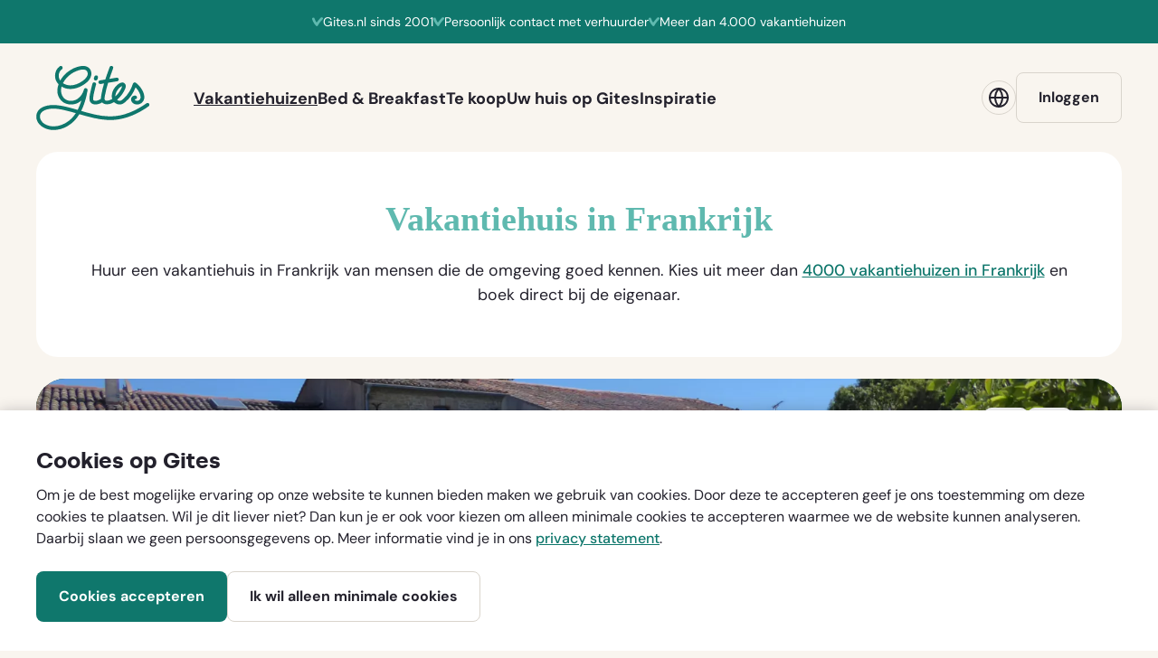

--- FILE ---
content_type: text/html; charset=utf-8
request_url: https://www.gites.com/nl/vakantiehuizen/occitanie/aude/montmaur/gite-fitou-18622
body_size: 31701
content:


<!DOCTYPE html>
<html lang=nl>
  <head>
    <!-- Google Tag Manager -->
    <script>(function (w, d, s, l, i) {
        w[l] = w[l] || [];
         function gtag(){w[l].push(arguments);}
         gtag('consent', 'default', {
           'ad_storage': 'denied',
           'ad_user_data': 'denied',
           'ad_personalization': 'denied',
           'analytics_storage': 'denied',
           'functionality_storage': 'denied',
           'personalization_storage': 'denied',
           'security_storage': 'denied'
         });

        w[l].push({
          'gtm.start':
            new Date().getTime(), event: 'gtm.js'
        }); var f = d.getElementsByTagName(s)[0],
          j = d.createElement(s), dl = l != 'dataLayer' ? '&l=' + l : ''; j.async = true; j.src =
            'https://www.googletagmanager.com/gtm.js?id=' + i + dl; f.parentNode.insertBefore(j, f);
      })(window, document, 'script', 'dataLayer', 'GTM-TGWCPLLG');</script>
    <!-- End Google Tag Manager -->

    <meta charset="utf-8">
    <meta name="viewport" content="width=device-width, initial-scale=1.0, viewport-fit=cover">
    <meta http-equiv="X-UA-Compatible" content="IE=edge">

    <!--
      Developed by Hoppinger BV 2022
      http://www.hoppinger.com
    -->

    <script>
      window.dataLayer = window.dataLayer || [];
      window.dataLayer.push({
        originalLocation:
          document.location.protocol + '//' + document.location.hostname + document.location.pathname + document.location.search
      });
    </script>

    <!-- Anti-flicker snippet (recommended) -->




            <meta name="og:url" content="https://www.gites.com/nl/vakantiehuizen/occitanie/aude/montmaur/gite-fitou-18622">
            <link rel="canonical" href="https://www.gites.com/nl/vakantiehuizen/occitanie/aude/montmaur/gite-fitou-18622">
            <meta name="og:type" content="article">
      <title>Bekijk vakantiehuis G&#xEE;te Fitou in Aude - Occitanie | Gites</title>
      <meta property="title" name="title" content="Bekijk vakantiehuis G&#xEE;te Fitou in Aude - Occitanie | Gites">
      <meta property="description" name="description" content="Huur vakantiehuis G&#xEE;te Fitou - Montmaur. Boek direct bij de eigenaar. Geen verborgen kosten.">
      <meta property="og:url" content="https://www.gites.com/nl/vakantiehuizen/occitanie/aude/montmaur/gite-fitou-18622">
      <meta property="og:type" content="website">
      <meta property="og:title" content="Bekijk vakantiehuis G&#xEE;te Fitou in Aude - Occitanie | Gites">
      <meta property="og:description" content="Huur vakantiehuis G&#xEE;te Fitou - Montmaur. Boek direct bij de eigenaar. Geen verborgen kosten.">
      <meta property="og:image" content="https://gites.s3.amazonaws.com/photos/photo/7d/9c/668469/original/7d9c6089cc7f6f8e587f5d3f320250a8.JPG">
      <meta property="twitter:card" name="twitter:card" content="summary">
      <meta property="twitter:url" name="twitter:url" content="https://www.gites.com/nl/vakantiehuizen/occitanie/aude/montmaur/gite-fitou-18622">
      <meta property="twitter:domain" name="twitter:domain" content="gites.nl">
      <meta property="twitter:title" name="twitter:title" content="Bekijk vakantiehuis G&#xEE;te Fitou in Aude - Occitanie | Gites">
      <meta property="twitter:description" name="twitter:description" content="Huur vakantiehuis G&#xEE;te Fitou - Montmaur. Boek direct bij de eigenaar. Geen verborgen kosten.">
      <meta property="twitter:image" name="twitter:image" content="https://gites.s3.amazonaws.com/photos/photo/7d/9c/668469/original/7d9c6089cc7f6f8e587f5d3f320250a8.JPG">
      <meta name="facebook-domain-verification" content="hikrkjyzfjj3moousdcxgjkqtjd0b4">


    <script>
      var sitename = "Gites"
      var lang = "nl"
      var isSSR = false;
      var useSSR = true;
    </script>

      <link rel="preconnect" href="https://gites-production-wr-wp.s3.eu-central-1.amazonaws.com" />
      <link rel="preconnect" href="https://gites.s3.amazonaws.com" />
      <link rel="preload" as="font" type="font/woff2" href="/dist/main/assets/Styling/custom-theme/fonts/dm-sans/400.woff2" crossorigin />
      <link rel="preload" as="font" type="font/woff2" href="/dist/main/assets/Styling/custom-theme/fonts/dm-sans/700.woff2" crossorigin />
      <link rel="preload" as="font" type="font/woff2" href="/dist/main/assets/Styling/custom-theme/fonts/silka/silka-bold.woff2" crossorigin />

  <link href="/dist/main/9db5fec86f94061378cb2cf7cd7a24bc3e19586cb6a562b3b4a5d845fdc500c7.e63c6031180d984ca2a0.min.css" rel="stylesheet">
  <link href="/dist/main/spa.b748ebd4538bf6ceff47.min.css" rel="stylesheet">

    <!-- Favicons -->
    <link rel="apple-touch-icon" sizes="180x180" href="/apple-touch-icon.png">
    <link rel="mask-icon" href="/safari-pinned-tab.svg" color="#054e46">
    <link rel="icon" type="image/svg+xml" href="/favicon.svg">
    <meta name="apple-mobile-web-app-title" content="Gites">
    <meta name="application-name" content="Gites">
    <meta name="msapplication-TileColor" content="#f9f5ef">
    <meta name="theme-color" content="#f9f5ef">
    <link rel="manifest" href="/site.webmanifest" crossorigin="use-credentials">
  </head>

  <body>
    <!-- Google Tag Manager (noscript) -->
    <noscript><iframe src="https://www.googletagmanager.com/ns.html?id='GTM-TGWCPLLG'"
    height="0" width="0" style="display:none;visibility:hidden"></iframe></noscript>
    <!-- End Google Tag Manager (noscript) -->
    <input name="authenticity_token" type="hidden" value="CfDJ8FfR8ibMSeVAgqNuzHFxDlYrbnTE_FNCazkOqrpmNOxcOenjKh9SDCGSSXn3vmGhuDtQ0D_0tCO7-acR-lXfgi9GfaXVDDlA5umj2YaLgO_o6H7ziCsWewh7KTfMhTpqMqrvxyL_XmIXl8ezkoojEHw" />

<div aria-hidden="true" class="sr-text" style="font-family: 'DM Sans'; font-weight: 400;">&nbsp;</div>
<div aria-hidden="true" class="sr-text" style="font-family: 'DM Sans'; font-weight: 700;">&nbsp;</div>
<div aria-hidden="true" class="sr-text" style="font-family: 'Silka'; font-weight: 700;">&nbsp;</div>

    

<script src="https://www.google.com/recaptcha/api.js?render=explicit" async defer></script>

    <div class="root" id="rootSSR">
      <div>
        <a href="#a11y-main" class="sr-text">Ga direct naar de content</a><a href="#a11y-booking-form" class="sr-text">Ga direct naar het boekingsformulier</a><a href="#a11y-footer" class="sr-text">Ga direct naar de footer</a><header class="siteheader sh sh--logged-out sh--default "><div class="sh__inner ls-container ls-gutter"><div class="sh__layout"><a id="a11y-logo" href="/nl/" title="Ga naar gites.com" class="sh__logo"><span class="sr-text">Ga naar gites.com</span><svg class="sh__logo-image" aria-hidden="true"><use xlink:href="#icon--logo-gites"></use></svg></a><nav class="sh__nav nav--header" id="a11y-nav-main" aria-hidden="true" aria-label="Primair"><div class="nav__inner"><ul class="nav__list"><li class="nav__item nav__item--default"><a href="/nl/vakantiehuizen" class=" nav__link" aria-current="page"><span class="nav__link-label">Vakantiehuizen</span></a></li><li class="nav__item nav__item--default"><a href="/nl/bed-and-breakfasts" class=" nav__link"><span class="nav__link-label">Bed &amp; Breakfast</span></a></li><li class="nav__item nav__item--default"><a href="/nl/tekoop" class=" nav__link"><span class="nav__link-label">Te koop</span></a></li><li class="nav__item nav__item--default"><a href="/nl/adverteren" class=" nav__link"><span class="nav__link-label">Uw huis op Gites</span></a></li><li class="nav__item nav__item--default"><a href="/nl/vakantie-inspiratie" class=" nav__link"><span class="nav__link-label">Inspiratie</span></a></li><li class="nav__item nav__item--language-switch"><button id="shLanguageSwitchMobileNav" class="button button--ghost button--m button--iconed button--block" title="" type="button"><svg class="button__icon" width="24" height="24" aria-hidden="true"><use xlink:href="#icon--globe"></use></svg><span class="button__label">Taal</span></button></li><li class="nav__item nav__item--login"><a id="shLoginMobileNav" class="button button--ghost button--m button--block " target="_self" href="/nl/auth/login"><span class="button__label">Inloggen</span></a></li></ul></div></nav><div class="sh__actions sh__actions--spacious"><div class="sh__action sh__action--login"><a id="shLoginToolbar" class="button button--ghost button--m sh__login " target="_self" href="/nl/auth/login"><span class="button__label">Inloggen</span></a></div><div class="sh__action sh__action--hamburger"><button class="sh__toggler" aria-controls="a11y-nav-main" aria-expanded="false"><svg class="sh__icon" width="16" height="16" aria-hidden="true"><use xlink:href="#icon--hamburger"></use></svg><span class="sh__toggler-label sh__label sr-text">Open menu</span></button></div></div></div></div><ul class="sh__usps ls-gutter"><li class="sh__usp"><svg class="" width="12" height="12" aria-hidden="true"><use xlink:href="#icon--check"></use></svg><span>4.000 vakantiehuizen in Frankrijk</span></li><li class="sh__usp"><svg class="" width="12" height="12" aria-hidden="true"><use xlink:href="#icon--check"></use></svg><span>Persoonlijk contact met verhuurder</span></li><li class="sh__usp"><svg class="" width="12" height="12" aria-hidden="true"><use xlink:href="#icon--check"></use></svg><span>Sinds 2001</span></li></ul></header><main id="a11y-main" class="main main--giteAdvertPage main--advert"><article class="page"><div itemscope="" itemtype="http://schema.org/Product"><header class="pageheader ph ph--advert ph--image"><div class="ph__inner"><div class="ph__content"><div class="ph__top"><ul class="ph__actions"><li class="ph__action"><span><button class="button--favorite favorite--empty ph__button ph__favorite-button button--icon-only"><span class="sr-text">Voeg toe aan favorieten</span><svg class="button__icon button__icon--empty" width="20" height="20" aria-hidden="true"><use xlink:href="#icon--heart"></use></svg><svg class="button__icon button__icon--full" width="20" height="20" aria-hidden="true"><use xlink:href="#icon--heart-full"></use></svg></button></span></li><li class="ph__action"><span><button class="ph__button ph__share button--icon-only" aria-controls="a11y-modal-share" aria-expanded="false"><span class="sr-text">Deel dit vakantiehuis</span><svg class="button__icon" width="20" height="20" aria-hidden="true"><use xlink:href="#icon--share"></use></svg></button></span></li></ul></div><div class="ph__bottom"><div class="ph__text"><h1 class="ph__title title--xl" itemprop="name">Gîte Fitou</h1><div class="ph__intro text--m"><svg class="ph__icon--check" width="32" height="32" aria-hidden="true"><use xlink:href="#icon--check-circle"></use></svg><p><span>Te boeken met Gites garantie</span><span><button class="ph__info"><span class="sr-text">Bij Gites is je betaling gegarandeerd; ons betaalplatform staat onder toezicht van DNB, de centrale bank van Nederland. <a href="/gitesgarantie" target="_blank" onclick="event.stopPropagation()">Lees meer</a>.</span><svg class="ph__icon--question" width="18" height="18" aria-hidden="true"><use xlink:href="#icon--questionmark-circle"></use></svg></button></span></p></div></div><div class="ph__lightbox-wrapper"><button aria-expanded="false" aria-controls="a11y-lightbox-pageheader" class="button button--quaternary button--s button--icon ph__button ph__lightbox-button"><svg class="button__icon" width="20" height="20" aria-hidden="true"><use xlink:href="#icon--camera"></use></svg><span class="button__label"><span>Bekijk album </span><span>(29)</span></span></button></div></div></div><div class="ph__visual"><img loading="eager" fetchpriority="high" alt="" width="1328" height="640" src="//gites.s3.amazonaws.com/photos/photo/7d/9c/668469/detail_header/7d9c6089cc7f6f8e587f5d3f320250a8.webp?1719394753" class="ph__image"><meta content="//gites.s3.amazonaws.com/photos/photo/7d/9c/668469/detail_header/7d9c6089cc7f6f8e587f5d3f320250a8.webp?1719394753" itemprop="image"></div></div><div class="ph__bar"><div class="ph__bar-inner"><ul class="ph__facilities"><li class="ph__facility facility facility--advert-people facility--upto_people"><span><button class="facility__inner"><span class="sr-text">3 personen</span><svg class="facility__icon" aria-hidden="true"><use xlink:href="#icon--advert-people"></use></svg><span class="facility__count" aria-hidden="true">3</span></button></span></li><li class="ph__facility facility facility--advert-bathroom facility--bathrooms"><span><button class="facility__inner"><span class="sr-text">1 badkamer</span><svg class="facility__icon" aria-hidden="true"><use xlink:href="#icon--advert-bathroom"></use></svg><span class="facility__count" aria-hidden="true">1</span></button></span></li><li class="ph__facility facility facility--advert-room facility--bedrooms"><span><button class="facility__inner"><span class="sr-text">1 slaapkamer</span><svg class="facility__icon" aria-hidden="true"><use xlink:href="#icon--advert-room"></use></svg><span class="facility__count" aria-hidden="true">1</span></button></span></li><li class="ph__facility facility facility--advert-bed-single facility--one_person_beds"><span><button class="facility__inner"><span class="sr-text">1 éénpersoonsbed</span><svg class="facility__icon" aria-hidden="true"><use xlink:href="#icon--advert-bed-single"></use></svg><span class="facility__count" aria-hidden="true">1</span></button></span></li><li class="ph__facility facility facility--advert-bed-double facility--two_person_beds"><span><button class="facility__inner"><span class="sr-text">1 tweepersoonsbed</span><svg class="facility__icon" aria-hidden="true"><use xlink:href="#icon--advert-bed-double"></use></svg><span class="facility__count" aria-hidden="true">1</span></button></span></li><li class="ph__facility facility facility--advert-star facility--Door de Franse overheid geclasseerd huis"><span><button class="facility__inner"><span class="sr-text">Door de Franse overheid geclasseerd huis</span><svg class="facility__icon" aria-hidden="true"><use xlink:href="#icon--advert-star"></use></svg><span class="facility__count" aria-hidden="true">3</span></button></span></li></ul><span><div class="ph__rating"><a href="#guestbook" class="ph__rating-button"><div class="rating-sticker ph__rating-grade" itemprop="aggregateRating" itemscope="" itemtype="http://schema.org/AggregateRating"><meta itemprop="worstRating" content="1"><meta itemprop="bestRating" content="10"><meta itemprop="reviewCount" content="10"><span class="sr-text">9.2 sterren</span><span class="rating-sticker__grade" aria-hidden="true" itemprop="ratingValue"><span>9,2</span></span></div><span class="ph__rating-label text--xs-to-s">10 recensies</span></a></div></span></div></div></header><div class="page__content page__content--commission-model"><section class="block block--advert-detail inview"><div class="block__inner ls-container ls-gutter ls-spacing"><div class="block__layout"><div class="block__col block__col--main"><section class="block__section section--navigation" id="navigation"><div class="section__inner"><div class="section__content"><nav class="section__nav section__clickables ls-clickables" aria-label="Jouw selectie"><div class="section__clickable ls-clickable"><a id="linkReturn" class="button button--quaternary button--m button--iconed section__link section__return " target="_self" href="/nl/vakantiehuizen/18622/return_to_selection"><svg class="button__icon" width="14" height="14" aria-hidden="true"><use xlink:href="#icon--arrow-left"></use></svg><span class="button__label">Bekijk alle huizen</span></a></div></nav></div></div></section><section class="block__section section--breadcrumbs" id="breadcrumbs"><div class="section__inner"><div class="section__content"><nav class="breadcrumbs " aria-label="Broodkruimels"><ol class="breadcrumbs__list breadcrumbs__list--6"><li class="breadcrumbs__item"><a href="/nl/" class="breadcrumbs__link">Homepage</a></li><li class="breadcrumbs__item"><a href="/nl/vakantiehuizen" class="breadcrumbs__link">Vakantiehuizen</a></li><li class="breadcrumbs__item"><a href="/nl/vakantiehuizen/occitanie" class="breadcrumbs__link">Occitanie</a></li><li class="breadcrumbs__item"><a href="/nl/vakantiehuizen/aude" class="breadcrumbs__link">Aude</a></li><li class="breadcrumbs__item"><a href="/nl/vakantiehuizen?msa=43.4_1.85_12" class="breadcrumbs__link">Montmaur</a></li><li class="breadcrumbs__item"><span aria-current="page">Gîte Fitou</span></li></ol></nav></div></div></section><section class="block__section section--host" id="host"><div class="section__inner"><div class="section__content"><div class="section__visual"><img loading="eager" alt="Peter and LIz" width="100" height="100" src="//gites.s3.amazonaws.com/photos/user/cb/59/269669/thumb/cb59e08823c159746551999e2ff3e635.webp?1577734628" class="section__image"></div><div class="section__text"><h2 class="section__subtitle">Je bent te gast bij <button id="a11y-popover-button-host" class="popover__button link--default-black">Peter and LIz</button></h2><p class="section__subintro text--s">Reageert meestal binnen 2 dagen.</p></div></div></div></section><section class="block__section section--interior" id="interior"><div class="section__inner"><header class="section__header"><h2 class="section__title title--s">Over dit vakantiehuis</h2><div class="section__intro"><ul class="list--iconed"><li class="list__item"><div class="list__visual"><svg class="list__icon" width="22" height="22" aria-hidden="true"><use xlink:href="#icon--advert-premise"></use></svg></div><span class="list__label">Rustige, landelijke omgeving met enige landbouwactiviteit</span></li></ul></div></header><div class="section__content"><div class="read-more block__readmore" id="a11y-read-more-interior" inert="" aria-live="polite" style="height: 180px; overflow: hidden;"><div class="text--styled"><p>Fitou is perfect voor een stel of klein gezin, met een grote slaapkamer met tweepersoonsbed en een open eetkamer / keuken woonkamer. Er is een slaapbank in de woonkamer voor extra slaapplaatsen.Toegang tot een privétuin met uitzicht over de vlakte.
<br>We kochten ons huis, Domaine La Castagne in april 2019 met als doel om Nature's Pace Holidays te creëren om mensen te helpen delen in de schoonheid en rust van Domaine La Castagne en het prachtige landschap van Lauragais. We vonden dat 'au temps de la nature' perfect beschrijft wat we proberen te bereiken, we willen mensen tijd geven:
<br>Tijd om contact te maken met de natuur
<br>Tijd om verbinding te maken met de regio
<br>Tijd om met elkaar te verbinden
<br>In dit relatief onontdekte deel van Zuidwest-Frankrijk op slechts 45 minuten van Toulouse  biedt het vakantiehuis de rust die je nodig hebt. 
<br>Op het terrein zijn nog drie gites, gevestigd in een verbouwde stenen boerderij en bijgebouwen .
<br>De gites delen een verwarmd zwembad, een wilde weide, een speelplaats voor kinderen en een petanquebaan. Comfortabele interieurs met privé-tuinen en terrassen met barbecues om buiten op de warme zomeravonden buiten te eten. Een plek om te ontspannen en te ontspannen. Domaine La Castagne is ons thuis, dus we zullen er zijn om u te helpen met uw vragen en om u te helpen uw verblijf te maken wat u wilt.
<br>De keukens zijn uitgerust om u te helpen optimaal te profiteren van de lokale ingrediënten. Badkamers met  douche, schone handdoeken en opgemaakte bedden voor uw aankomst. Voor 2020 hebben we ook een kleine winkel op het terrein voor wat essentiële items, evenals veel lokale producten, waaronder wijn, kaas, bier, jam en olijfolie.
<br>Er zijn veel buitenruimtes, comfortabele stoelen in onze schaduwrijke schuur en een apart afgesloten terras om een ​​boek te lezen of te genieten van een glas wijn.
<br>We hebben ook tal van spellen en activiteiten voor jong en oud: Jenga, badminton, bordspellen, tafeltennis, petanque, trampoline en glijbanen.</p></div><div class="section__registration-number"><h3 class="title--xs">Registratienummer</h3><p></p></div></div><button class="block__readmore-button button--toggle" aria-controls="a11y-read-more-interior" aria-expanded="false"><span class="button__icon" aria-hidden="true"></span><span class="button__label">Toon meer</span></button></div></div></section><section class="block__section section--facilities" id="facilities"><div class="section__inner"><header class="section__header"><h2 class="section__title title--s">Faciliteiten</h2></header><div class="section__content"><ul class="section__facilities text--m list--checked columns--3 "><li class="list__item"><svg class="list__icon" width="12" height="12" aria-hidden="true"><use xlink:href="#icon--check"></use></svg><span class="list__label">Vrijstaand</span></li><li class="list__item"><svg class="list__icon" width="12" height="12" aria-hidden="true"><use xlink:href="#icon--check"></use></svg><span class="list__label">Niet-roken</span></li><li class="list__item"><svg class="list__icon" width="12" height="12" aria-hidden="true"><use xlink:href="#icon--check"></use></svg><span class="list__label">Lokaal contact</span></li><li class="list__item"><svg class="list__icon" width="12" height="12" aria-hidden="true"><use xlink:href="#icon--check"></use></svg><span class="list__label">Ecologisch</span></li><li class="list__item"><svg class="list__icon" width="12" height="12" aria-hidden="true"><use xlink:href="#icon--check"></use></svg><span class="list__label">Wasmachine</span></li><li class="list__item"><svg class="list__icon" width="12" height="12" aria-hidden="true"><use xlink:href="#icon--check"></use></svg><span class="list__label">Strijkijzer</span></li><li class="list__item"><svg class="list__icon" width="12" height="12" aria-hidden="true"><use xlink:href="#icon--check"></use></svg><span class="list__label">Omheinde tuin</span></li><li class="list__item"><svg class="list__icon" width="12" height="12" aria-hidden="true"><use xlink:href="#icon--check"></use></svg><span class="list__label">Kinderstoel</span></li><li class="list__item"><svg class="list__icon" width="12" height="12" aria-hidden="true"><use xlink:href="#icon--check"></use></svg><span class="list__label">Speeltuin</span></li><li class="list__item"><svg class="list__icon" width="12" height="12" aria-hidden="true"><use xlink:href="#icon--check"></use></svg><span class="list__label">TV</span></li><li class="list__item"><svg class="list__icon" width="12" height="12" aria-hidden="true"><use xlink:href="#icon--check"></use></svg><span class="list__label">Internet</span></li><li class="list__item"><svg class="list__icon" width="12" height="12" aria-hidden="true"><use xlink:href="#icon--check"></use></svg><span class="list__label">Haardroger</span></li><li class="list__item"><svg class="list__icon" width="12" height="12" aria-hidden="true"><use xlink:href="#icon--check"></use></svg><span class="list__label">Met zwembad</span></li><li class="list__item"><svg class="list__icon" width="12" height="12" aria-hidden="true"><use xlink:href="#icon--check"></use></svg><span class="list__label">Verwarmd zwembad</span></li></ul></div></div></section><section class="block__section section--surroundings" id="surroundings"><div class="section__inner"><header class="section__header"><h2 class="section__title title--s">In de buurt</h2></header><div class="section__content"><div class="section__map"><figure class="figure--map map--static"><button class="figure__visual" role="button"><img loading="lazy" alt="Klik op de afbeelding om een interactieve kaart te openen" src="data:image/svg+xml;utf8, <svg xmlns='http://www.w3.org/2000/svg' width='1' height='1' viewBox='0 0 1 1'><rect width='1' height='1' x='0' y='0' fill='none'/> </svg>" class="figure__image"></button><figcaption class="figure__caption text--s"><p class="text--muted">Klik op de afbeelding om een interactieve kaart te openen</p></figcaption></figure></div><div class="read-more block__readmore" id="a11y-read-more-surroundings" inert="" aria-live="polite" style="height: 100px; overflow: hidden;"><div class="text--styled"><p>Wij zijn gevestigd in het kleine dorpje Montmaur in Aude, net over de grens met de Haute-Garonne. Omgeven door prachtige natuur in een rustige omgeving waar het meeste geluid  van de vogels en de kikkers komt!
<br>Deze geweldige locatie is perfect voor een landelijke ontsnapping aan het hectische leven, zonder uren in de auto te hoeven doorbrengen om ons te bereiken. Slechts 45 minuten van zowel de luchthavens van Toulouse als Carcassonne en bereikbaar vanaf zowel de snelweg A61 als de hoofdspoorweg tussen Toulouse en de Middellandse Zee. Het fietspad 'La Rigole de la Pleine' dat zich uitstrekt van het Canal du Midi naar Revel en verder naar Lac de Saint-Ferréol ligt aan de andere kant van het dorp als u op de fiets of per boot reist.
<br>U kunt ons bereiken met de auto, fiets of trein. We willen graag gasten ondersteunen die met de trein of met de fiets aankomen en u en uw bagage ophalen van ons dichtstbijzijnde treinstation in Villefranche de Lauragais op de hoofdlijn van Toulouse naar Narbonne. We zitten op slechts een half uur met de trein van Toulouse en u kunt uw fiets gratis in de trein zetten. Laat het ons weten wanneer u uw boeking doet,  zodat we uw aankomsttijd kunnen plannen. Als u met de auto reist, zijn we slechts 15 minuten verwijderd van de afrit Villefranche de Lauragais van de A61, waarmee bergen, steden, kastelen en de kust bereikbaar zijn.
<br>Meren
<br>We zijn omringd door meren waar u kunt zwemmen, zeilen, kanoën, wandelen, rijden en spelen. Lac de Saint-Ferréol maakt deel uit van het systeem dat het Canal du Midi voedt. Dit is de perfecte plek voor een dagje uit, ongeacht het seizoen of het weer; rond het meer wandelen, picknicken, zwemmen, zeilen of waterfietsen de hele middag. Er is ook Lac de Ganguise die zeilen, windsurfen, kanovaren, tennis, paardrijden, wandelen, vissen en mountainbiken biedt. Lac de la Thesaque biedt een opblaasbaar waterpark in de hete zomermaanden, verhuur van waterfietsen en kano's, verschillende cafés en restaurants en goed onderhouden picknickplaatsen.
<br>We bevinden ons in het hart van de ‘Pays de Cathar’, een fascinerende, maar uiteindelijk tragische periode in de Franse geschiedenis die versterkte kastelen over het landschap en vele fascinerende locaties heeft achtergelaten die je kunt bezoeken. Van het spectaculaire Chateau Saissac en Les quatre chateaux de Lastours tot de middeleeuwse abdij van Saint Papoul en de tragische verhalen van Les Casses direct naast de deur. Een bezoek aan het gerestaureerde middeleeuwse kasteel van Carcassonne is een must. De muren van het kasteel domineren de omliggende vlakte.
<br>Wandelen en fietsen
<br>Het omliggende landschap biedt zowel rustige als meer uitdagende fietsroutes en wandelen op alle niveaus, met veel routes met uitzicht over de vlakte, heuvels en bergen. Wij kunnen fietsverhuur voor u regelen.
<br>Volg de Rigole over de Pleine en tot Lac Saint Ferreol.
<br>Volg het Canal du Midi naar Castelnaudary. Probeer ook de omliggende restaurants als onderdeel van een dagje uit op de fiets, zoals het restaurant aan Lac du Lenclas, bereikbaar via een mooie fietstocht langs de Rigole met een geweldig menu.
<br>Er zijn veel gebieden in de buurt, met wandelpaden zoals Le Lac de La Ganguise en georganiseerde routes zoals Seuil de Naurouze, die de geschiedenis van het Canal du Midi overneemt op een fantastische rit van 14,5 km of een wandeling. Als dat u niet aanspreekt, wat dacht u van het huren van een kleine elektrische boot om het Canal du Midi op het water te verkennen?</p></div><ul class="section__facilities text--m list--checked columns--1 "><li class="list__item"><svg class="list__icon" width="12" height="12" aria-hidden="true"><use xlink:href="#icon--check"></use></svg><span class="list__label">Landelijk</span></li><li class="list__item"><svg class="list__icon" width="12" height="12" aria-hidden="true"><use xlink:href="#icon--check"></use></svg><span class="list__label">In/bij een dorp</span></li></ul></div><button class="block__readmore-button button--toggle" aria-controls="a11y-read-more-surroundings" aria-expanded="false"><span class="button__icon" aria-hidden="true"></span><span class="button__label">Toon meer</span></button></div></div></section><section class="block__section section--guestbook" id="guestbook"><div class="section__inner"><header class="section__header"><div class="section__header-inner"><h2 class="section__title title--s">Recensies</h2><div class="section__intro">Gîte Fitou heeft de afgelopen 4 jaar 10 recensies gekregen met gemiddeld een:</div></div><div class="rating-sticker section__rating"><span class="sr-text">9.2 sterren</span><span class="rating-sticker__grade" aria-hidden="true"><span>9,2</span></span></div></header><div class="section__content"><ul class="section__list list--reviews"><li class="list__item" itemprop="review" itemscope="" itemtype="http://schema.org/Review"><article class="list__article"><div class="list__inner cf"><header class="list__header"><div class="list__header-inner"><h3 class="list__title title--xs" itemprop="author" itemscope="" itemtype="http://schema.org/Person"><span itemprop="name">Virginie Groenvynck uit Oostende</span></h3><p class="list__intro text--s"><time datetime="2024-07-27T00:00:00.000Z">Bezocht in juli 2024</time></p></div><div class="rating-sticker list__rating"><span class="sr-text">10 sterren</span><span class="rating-sticker__grade" aria-hidden="true"><span>10</span></span></div></header><div class="list__text" lang="nl"><div class="block__readmore"><div itemprop="description" class="text--styled"><p>Wij hadden een fantastische tijd. 
<br>Het is er zalig rustig. Kinderen hadden meer dan voldoende voorzieningen om te spelen en kind te zijn. Ook het zwembad was top. Peter en Liz zijn fantastisch lieve mensen waarbij je steeds terecht kan. Ze gaven ons veel tips voor activiteiten. We raden deze plaats zeker aan! </p></div></div></div></div></article></li><li class="list__item" itemprop="review" itemscope="" itemtype="http://schema.org/Review"><article class="list__article"><div class="list__inner cf"><header class="list__header"><div class="list__header-inner"><h3 class="list__title title--xs" itemprop="author" itemscope="" itemtype="http://schema.org/Person"><span itemprop="name">Seilberger uit Breda</span></h3><p class="list__intro text--s"><time datetime="2023-09-06T00:00:00.000Z">Bezocht in september 2023</time></p></div><div class="rating-sticker list__rating"><span class="sr-text">8 sterren</span><span class="rating-sticker__grade" aria-hidden="true"><span>8</span></span></div></header><div class="list__text" lang="nl"><div class="block__readmore"><div itemprop="description" class="text--styled"><p>Vriendelijk echtpaar, behulpzaam, heerlijk zwembad, technisch wat rommelig, echt Frans, zouden wat definitief aan muggen-wering kunnen doen. Wat lastig om in de omgeving restaurant te reserveren, vooral vd locals. We hebben genoten.</p></div></div></div></div></article></li><li class="list__item" itemprop="review" itemscope="" itemtype="http://schema.org/Review"><article class="list__article"><div class="list__inner cf"><header class="list__header"><div class="list__header-inner"><h3 class="list__title title--xs" itemprop="author" itemscope="" itemtype="http://schema.org/Person"><span itemprop="name">Katri uit Southampton</span></h3><p class="list__intro text--s"><time datetime="2023-08-23T00:00:00.000Z">Bezocht in augustus 2023</time></p></div><div class="rating-sticker list__rating"><span class="sr-text">10 sterren</span><span class="rating-sticker__grade" aria-hidden="true"><span>10</span></span></div></header><div class="list__text" lang="en"><div class="read-more block__readmore" id="a11y-read-more-review-35588" inert="" aria-live="polite" style="height: 96px; overflow: hidden;"><div itemprop="description" class="text--styled"><p>Beautiful place and very peaceful, we had great holiday and Peter and Liz could not have been any more helpful. We found excellent places, restaurants and fates that we would never have found without their help and knowledge. We loved the swimming pool and it was a relaxing environment. Our gite had everything we need. We would truly recommend Nature's Pace Holidays to everyone! Thank you Peter and Liz </p></div></div><button class="block__readmore-button button--toggle" aria-controls="a11y-read-more-review-35588" aria-expanded="false"><span class="button__icon" aria-hidden="true"></span><span class="button__label">Toon meer</span></button></div></div></article></li></ul><nav class="pager text--s section__pager" aria-label="Paginering"><ul class="pager__list"><li class="pager__item pager__item--prev"><a class="pager__link--prev link--inverted link--arrowed" aria-disabled="true"><svg class="link__arrow" width="12" height="12" aria-hidden="true"><use xlink:href="#icon--arrow-left"></use></svg><span class="link__label">Vorige</span></a></li><li class="pager__items"><ul class="pager__sublist"><li class="pager__item pager__item--active"><a class="pager__link" aria-current="page" href=""><span class="pager__label"><span class="sr-text">page </span>1</span></a></li><li class="pager__item"><a class="pager__link" href=""><span class="pager__label"><span class="sr-text">page </span>2</span></a></li><li class="pager__item"><a class="pager__link" href=""><span class="pager__label"><span class="sr-text">page </span>3</span></a></li><li class="pager__item"><a class="pager__link" href=""><span class="pager__label"><span class="sr-text">Pagina {{page}} van {{total}} </span>4</span></a></li></ul></li><li class="pager__status" aria-hidden="true"><span class="pager__current">Pagina 1 van 4</span></li><li class="pager__item pager__item--next"><a class="pager__link--next link--inverted link--arrowed" href=""><span class="link__label">Volgende</span><svg class="link__arrow" width="12" height="12" aria-hidden="true"><use xlink:href="#icon--arrow-right"></use></svg></a></li></ul></nav><aside class="section__aside"><div class="section__toggler ls-clickables"><div class="ls-clickable"><button id="reviewsFormButton" class="button button--secondary button--m button--chevroned " title="" type="button" aria-controls="a11y-guestbook-form" aria-expanded="false"><span class="button__label">Hier geweest? Schrijf een recensie</span><svg class="button__icon button__chevron" width="12" height="12" aria-hidden="true"><use xlink:href="#icon--chevron-down"></use></svg></button></div></div><div class="section__form content-toggle" id="a11y-guestbook-form" inert=""><form class="form form--guestbook"><div class="form__inner"><div class="card--text card--s card--has-icon bg--white text--m ls-spacing--wysiwyg"><div class="card__inner"><svg class="card__icon" width="20" height="20" aria-hidden="true"><use xlink:href="#icon--exclamation-circle"></use></svg><div class="card__content text--styled">Let op: we publiceren je naam en woonplaats bij je recensie. Je e-mailadres wordt echter nooit gepubliceerd.</div></div></div><div class="form__row"><div class="form__cell form__cell--name"><div class="fs__group fs__group--no-spacing fs__group--input "><label class="fs__label form-label" for="guestbookFormName">Naam</label><input inputmode="text" aria-required="true" aria-invalid="false" id="guestbookFormName" class="fs__input form-control" value=""></div></div><div class="form__cell form__cell--city"><div class="fs__group fs__group--no-spacing fs__group--input "><label class="fs__label form-label" for="guestbookFormCity">Woonplaats</label><input inputmode="text" aria-required="true" aria-invalid="false" id="guestbookFormCity" class="fs__input form-control" value=""></div></div><div class="form__cell form__cell--email"><div class="fs__group fs__group--no-spacing fs__group--input "><label class="fs__label form-label" for="guestbookFormEmail">E-mailadres</label><input inputmode="email" aria-required="true" aria-invalid="false" id="guestbookFormEmail" class="fs__input form-control" value=""></div></div><div class="form__cell form__cell--date"><div class="fs__group fs__group--datepicker fs__group--date-placeholder fs__group--undefined fs__group--no-spacing"><div class=""><div class="DateRangePicker DateRangePicker_1"><div><div class="DateRangePickerInput DateRangePickerInput_1 DateRangePickerInput__withBorder DateRangePickerInput__withBorder_2 DateRangePickerInput__showClearDates DateRangePickerInput__showClearDates_3"><button class="DateRangePickerInput_calendarIcon DateRangePickerInput_calendarIcon_1" type="button" aria-label="Interact with the calendar and add the check-in date for your trip."><svg class="" width="24" height="24" aria-hidden="true"><use xlink:href="#icon--calendar"></use></svg></button><div class="DateInput DateInput_1"><input class="DateInput_input DateInput_input_1" aria-label="Wanneer ben je hier geweest?" type="text" id="reviewStartDate" name="reviewStartDate" placeholder="Wanneer ben je hier geweest?" autocomplete="off" aria-describedby="DateInput__screen-reader-message-reviewStartDate" value=""><p class="DateInput_screenReaderMessage DateInput_screenReaderMessage_1" id="DateInput__screen-reader-message-reviewStartDate">Press the down arrow key to interact with the calendar and
  select a date. Press the question mark key to get the keyboard shortcuts for changing dates.</p></div><div class="DateRangePickerInput_arrow DateRangePickerInput_arrow_1" aria-hidden="true" role="presentation"><svg class="" width="16" height="16" aria-hidden="true"><use xlink:href="#icon--arrow-right"></use></svg></div><div class="DateInput DateInput_1"><input class="DateInput_input DateInput_input_1" aria-label="Tot" type="text" id="reviewEndDate" name="reviewEndDate" placeholder="Tot" autocomplete="off" aria-describedby="DateInput__screen-reader-message-reviewEndDate" value=""><p class="DateInput_screenReaderMessage DateInput_screenReaderMessage_1" id="DateInput__screen-reader-message-reviewEndDate">Press the down arrow key to interact with the calendar and
  select a date. Press the question mark key to get the keyboard shortcuts for changing dates.</p></div><button type="button" aria-label="Clear Dates" class="DateRangePickerInput_clearDates DateRangePickerInput_clearDates_1 DateRangePickerInput_clearDates__hide DateRangePickerInput_clearDates__hide_2"><svg class="" width="12" height="12" aria-hidden="true"><use xlink:href="#icon--cross"></use></svg></button></div></div></div></div></div></div><div class="form__cell form__cell--rating"><div class="fs__group fs__group--no-spacing fs__group--select "><label class="sr-text form-label" for="guestbookFormRating">Waardering</label><div class=" react-select css-b62m3t-container" id="guestbookFormRating"><span id="react-select-2-live-region" class="css-7pg0cj-a11yText"></span><span aria-live="polite" aria-atomic="false" aria-relevant="additions text" class="css-7pg0cj-a11yText"></span><div class=" react-select__control css-cp01gg-control"><div class="react-select__value-container react-select__value-container--has-value css-14oxtc6"><div class="react-select__single-value css-w54w9q-singleValue">10 - Uitstekend</div><input id="react-select-2-input" tabindex="0" inputmode="none" aria-autocomplete="list" aria-expanded="false" aria-haspopup="true" aria-invalid="false" role="combobox" aria-readonly="true" class="css-1hac4vs-dummyInput" value=""></div><div class="react-select__indicators css-1wy0on6"><div class="react-select__indicator react-select__dropdown-indicator css-g56vrd-indicatorContainer" aria-hidden="true"><svg class="" width="14" height="14" aria-hidden="true"><use xlink:href="#icon--chevron-down"></use></svg></div></div></div></div></div></div><div class="form__cell form__cell--message"><div class="fs__group fs__group--no-spacing fs__group--input "><label class="fs__label form-label" for="guestbookFormMessage">Jouw recensie van Gîte Fitou</label><textarea rows="6" inputmode="text" aria-required="true" aria-invalid="false" id="guestbookFormMessage" class="fs__input form-control"></textarea></div></div><div class="form__cell form__cell--image"><div class="fs__group fs__group--no-spacing fs__group--upload"><label class="fs__label form-label" for="guestbookFormImage">Upload een foto<span> (optioneel)</span></label><input aria-required="false" aria-invalid="false" accept="image/*" type="file" id="guestbookFormImage" class="fs__input form-control"></div></div></div><footer class="fs__footer ls-clickables--end"><div class="ls-clickable"><button id="guestbookFormButtonCancel" class="button button--ghost button--m " title="" type="button"><span class="button__label">Annuleren</span></button></div><div class="ls-clickable"><button id="guestbookFormButtonSubmit" class="button button--secondary button--m " title="" type="submit"><span class="button__label">Voeg recensie toe</span></button></div></footer></div></form></div></aside></div></div></section><section class="block__section section--culture" id="culture"><div class="section__inner"><header class="section__header"><h2 class="section__title title--s">Culinair en wijn</h2></header><div class="section__content"><div class="read-more block__readmore" id="a11y-read-more-culture" inert="" aria-live="polite" style="height: 180px; overflow: hidden;"><div class="text--styled"><p>Een van de beste dingen van deze regio is het rijke erfgoed van eten en wijn. We worden omringd door producenten en restaurants die een rijke eetcultuur bieden. De beroemde lokale cassoulet wordt opgeëist door onze dichtstbijzijnde stad Castelnaudary. U kunt die proeven in een van de vele restaurants in Castelnaudary of een kant-en-klare cassoulet te kopen, of te zien hoe een lokale variatie smaakt bij Relais de Riquet, aan het Canal du Midi, met hun brede selectie wijnen of meer modern menu van Le Pas de Narouze gelegen bij het Bassin de Naurouze aan het Canal du Midi met zeer redelijk geprijsde menu's met moderne Franse gerechten van hoge kwaliteit.
<br>Voor een meer speciale gastronomische ervaring is er L'Auberge du Poids Public in het historische dorp Saint Felix de Lauragais. De eetkamer biedt een fantastisch uitzicht over de Pleine de Lauragais en uitstekend eten, waaronder een vegetarisch menu, en wordt vermeld in de Michelin-gids.
<br>Het restaurant van Lac d´Enclas biedt een gezinsvriendelijke Franse eetervaring van goede kwaliteit met gemakkelijk parkeren en een mooie wandeling rond het meer en een kinderspeelplaats.
<br>Een van onze passies is eten en we hebben het geluk omringd te zijn door kleine ambachtelijke producenten waarvan we de producten aanbieden. Velen zijn beschikbaar voor bezoeken, dus proef de kaas, ontmoet de producent. We hebben zelfs een olijfolieproducent in ons dorp!
<br>We hebben ook veel wijnregio's in de buurt met interessante benamingen die mediterrane en Atlantische druiven combineren, zoals Malpere, Minervois en Cabardes voor het leveren van complexe rode en fantastische rosé. We hebben ook Gaillac naar het noorden met briljante witten en hun gewaagde rood. Het gebied is ook een centrum voor de ontwikkeling van biologische wijnbereiding, met veel biologische wijngaarden en onze vrienden in Brequet, de biologische brouwerij in de buurt.
<br>Markten
<br>We bevinden ons in het hart van het agrarische landschap van Lauragais, dat ons toegang geeft tot lokale gerechten en een fascinerende reeks markten. De meest bekende zijn Revel en Mirepoix die beide worden gehouden op middeleeuwse marktplaatsen met een groot aantal lokale en biologische producenten. Onze dichtstbijzijnde markt is elke vrijdag in Villefranche de Lauragais, waar u alles kunt kopen wat u nodig hebt, en veel dingen waarvan u niet wist dat u ze nodig had. We hebben de beste aardbeien gevonden die we ooit hebben geproefd! In totaal zijn er bijna 20 markten in en rond de Lauragais.
<br>Andere voorzieningen
<br>Onze dichtstbijzijnde bakker, apotheek, artsen en kleine supermarkt zijn in het dorp Labastide-d 'Anjou op 6 km afstand. Er zijn verschillende andere dorpen in de buurt met bakkerijen en andere voorzieningen. Onze dichtstbijzijnde stad is Villefranche-de-Lauragais met een scala aan onafhankelijke winkels, bakkerijen, boucheries, bars en restaurants en een grote Hyper-U-supermarkt. Castelnaudary ligt op slechts 20 minuten met de auto.</p></div></div><button class="block__readmore-button button--toggle" aria-controls="a11y-read-more-culture" aria-expanded="false"><span class="button__icon" aria-hidden="true"></span><span class="button__label">Toon meer</span></button></div></div></section><section class="block__section section--activities" id="activities"><div class="section__inner"><header class="section__header"><h2 class="section__title title--s">Wat is er te doen</h2></header><div class="section__content"><div class="read-more block__readmore" id="a11y-read-more-activities" inert="" aria-live="polite" style="height: 180px; overflow: hidden;"><div class="text--styled"><p>Domaine La Castagne is een groot terrein met veel verschillende functies voor jong en oud om het hele jaar door van te genieten en te verkennen.
<br>• Verwarmd buitenzwembad (11 x 5m)
<br>• Buitenspeelplaats met glijbanen, verzonken trampoline, schommels, badminton, goal en zitplaatsen
<br>• Een schaduwrijke schuur met ruimte om te dineren, drinken, zitten of tafeltennissen, tafelvoetbal of Jenga te spelen
<br>• Jeu de boules terrein met jeu de boules geleverd in elke gite
<br>• Weide om te spelen of om van de natuur te genieten
<br>• Afgelegen zitplaatsen met hangmat, ligstoelen, tafels en stoelen op veel verschillende plekken om te genieten van alle uitzichten en prachtige ruimtes</p><p>Onze gites bieden een geweldige locatie voor een landelijke ontsnapping aan het hectische leven zonder uren in de auto te hoeven doorbrengen om ons te bereiken. Slechts 45 minuten van zowel de luchthavens van Toulouse als van Carcassonne met zeer goede wegverbindingen met de snelweg A61 op slechts 15 minuten afstand. Dit is een geweldige uitvalsbasis om de Lauragaise en verder te verkennen:</p><p>• Zwemmen, wandelen of zeilen op Lac de Saint-Ferréol, Lac le Lac de la Ganguise
<br>• Kastelen van de Katharen
<br>• Ervaar Carcassonne
<br>• Een dagje uit in Toulouse
<br>• Bezoek de lokale markten zoals Revel en kom terug om het perfecte avondmaal te bereiden
<br>• Fiets en loop door het glooiende omliggende landschap
<br>• Volg een rondleiding door een biologische wijngaard of brouwerij
<br>• Huur een fiets en fiets naar Castelnaudary langs het Canal du Midi en probeer de echte Cassoulet
<br>• Bezoek enkele lokale producenten die producten produceren die we verkopen in ons winkeltje
<br>• Een dagje uit op het strand aan de Middellandse Zee</p></div><ul class="section__facilities text--m list--checked columns--1 "><li class="list__item"><svg class="list__icon" width="12" height="12" aria-hidden="true"><use xlink:href="#icon--check"></use></svg><span class="list__label">Bij wandelpaden</span></li><li class="list__item"><svg class="list__icon" width="12" height="12" aria-hidden="true"><use xlink:href="#icon--check"></use></svg><span class="list__label">Aan mountainbike route</span></li><li class="list__item"><svg class="list__icon" width="12" height="12" aria-hidden="true"><use xlink:href="#icon--check"></use></svg><span class="list__label">Vissen</span></li></ul></div><button class="block__readmore-button button--toggle" aria-controls="a11y-read-more-activities" aria-expanded="false"><span class="button__icon" aria-hidden="true"></span><span class="button__label">Toon meer</span></button></div></div></section><section class="block__section section--remarks" id="remarks"><div class="section__inner"><header class="section__header"><h2 class="section__title title--s">Wat je ook moet weten...</h2></header><div class="section__content"><div class="block__readmore"><div class="text--styled"><p>Domaine La Castagne heeft een prachtige ligging in het hart van het platteland van Lauragais, omringd door geschiedenis, cultuur en veel leuke dingen om te doen. Lauragais is een regio in het Franse departement Occitanie dat tussen Toulouse en Carcassonne ligt. </p></div></div></div></div></section><section class="block__section section--additional-fees" id="additional-fees"><div class="section__inner"><header class="section__header"><h2 class="section__title title--s">Overige prijsinformatie en aanbiedingen</h2></header><div class="section__content"><div class="section__additional-fees additional-fees"><div class="af">
<h3>Prijs is inclusief</h3>
<p>Schoonmaakkosten, Handdoeken, Linnengoed</p>

</div>
<div class="af">
<h3>Prijs is exclusief</h3>
<ul class="infolist infolist--justify infolist--bordered">
<li class="infolist__item">
<span class="infolist__label">
Borg
</span>
<span class="infolist__value">
€ 150,00
</span>
</li>

</ul>
</div>

</div></div></div></section><section class="block__section section--contact" id="contact"><div class="section__inner"><header class="section__header"><h2 class="section__title title--s">Heb je vragen?</h2></header><div class="section__content"><button id="contactHostFormButton" class="button button--secondary button--m button--chevroned " title="" type="button" aria-controls="a11y-contact-host-form" aria-expanded="false"><span class="button__label">Neem contact op met de host</span><svg class="button__icon button__chevron" width="12" height="12" aria-hidden="true"><use xlink:href="#icon--chevron-down"></use></svg></button><div class="section__form content-toggle" id="a11y-contact-host-form" inert=""><form class="form form--contact-host"><div class="form__inner"><div class="form__row"><div class="form__cell form__cell--first"><div class="fs__group fs__group--no-spacing fs__group--input "><label class="fs__label form-label" for="contactHostFormFirstName">Voornaam</label><input inputmode="text" aria-required="true" aria-invalid="false" id="contactHostFormFirstName" class="fs__input form-control" value=""></div></div><div class="form__cell form__cell--last"><div class="fs__group fs__group--no-spacing fs__group--input "><label class="fs__label form-label" for="contactHostFormLastName">Achternaam</label><input inputmode="text" aria-required="true" aria-invalid="false" id="contactHostFormLastName" class="fs__input form-control" value=""></div></div><div class="form__cell form__cell--email"><div class="fs__group fs__group--no-spacing fs__group--input "><label class="fs__label form-label" for="contactHostFormEmail">E-mailadres</label><input inputmode="email" aria-required="true" aria-invalid="false" type="email" id="contactHostFormEmail" class="fs__input form-control" value=""></div></div><div class="form__cell form__cell--date"><div class="fs__group fs__group--datepicker fs__group--date-placeholder fs__group--undefined fs__group--no-spacing"><div class=""><div class="DateRangePicker DateRangePicker_1"><div><div class="DateRangePickerInput DateRangePickerInput_1 DateRangePickerInput__withBorder DateRangePickerInput__withBorder_2 DateRangePickerInput__showClearDates DateRangePickerInput__showClearDates_3"><button class="DateRangePickerInput_calendarIcon DateRangePickerInput_calendarIcon_1" type="button" aria-label="Interact with the calendar and add the check-in date for your trip."><svg class="" width="24" height="24" aria-hidden="true"><use xlink:href="#icon--calendar"></use></svg></button><div class="DateInput DateInput_1"><input class="DateInput_input DateInput_input_1" aria-label="In welke periode?" type="text" id="contactStartDate" name="contactStartDate" placeholder="In welke periode?" autocomplete="off" aria-describedby="DateInput__screen-reader-message-contactStartDate" value=""><p class="DateInput_screenReaderMessage DateInput_screenReaderMessage_1" id="DateInput__screen-reader-message-contactStartDate">Press the down arrow key to interact with the calendar and
  select a date. Press the question mark key to get the keyboard shortcuts for changing dates.</p></div><div class="DateRangePickerInput_arrow DateRangePickerInput_arrow_1" aria-hidden="true" role="presentation"><svg class="" width="16" height="16" aria-hidden="true"><use xlink:href="#icon--arrow-right"></use></svg></div><div class="DateInput DateInput_1"><input class="DateInput_input DateInput_input_1" aria-label="Tot" type="text" id="contactEndDate" name="contactEndDate" placeholder="Tot" autocomplete="off" aria-describedby="DateInput__screen-reader-message-contactEndDate" value=""><p class="DateInput_screenReaderMessage DateInput_screenReaderMessage_1" id="DateInput__screen-reader-message-contactEndDate">Press the down arrow key to interact with the calendar and
  select a date. Press the question mark key to get the keyboard shortcuts for changing dates.</p></div><button type="button" aria-label="Clear Dates" class="DateRangePickerInput_clearDates DateRangePickerInput_clearDates_1 DateRangePickerInput_clearDates__hide DateRangePickerInput_clearDates__hide_2"><svg class="" width="12" height="12" aria-hidden="true"><use xlink:href="#icon--cross"></use></svg></button></div></div></div></div></div><div class="fs__group fs__group--no-spacing text--m"><div class="form-check"><input name="cb-contactHostFormDateUnknown" aria-invalid="false" type="checkbox" id="contactHostFormDateUnknown-1" class="form-check-input"><label for="contactHostFormDateUnknown-1" class="text--styled form-check-label">Ik weet nog niet precies welke data</label></div></div></div><div class="form__cell form__cell--people"><div class="fs__group fs__group--no-spacing fs__group--select fs__group--people"><label class="sr-text form-label" for="constHostFormPeople">Met hoeveel personen?</label><div class=" react-select css-b62m3t-container" id="constHostFormPeople"><span id="react-select-3-live-region" class="css-7pg0cj-a11yText"></span><span aria-live="polite" aria-atomic="false" aria-relevant="additions text" class="css-7pg0cj-a11yText"></span><div class=" react-select__control css-cp01gg-control"><svg class="react-select__icon" width="24" height="24" aria-hidden="true"><use xlink:href="#icon--persons"></use></svg><div class="react-select__value-container react-select__value-container--has-value css-14oxtc6"><div class="react-select__single-value css-w54w9q-singleValue">Met hoeveel personen?</div><input id="react-select-3-input" tabindex="0" inputmode="none" aria-autocomplete="list" aria-expanded="false" aria-haspopup="true" aria-invalid="false" role="combobox" aria-readonly="true" class="css-1hac4vs-dummyInput" value=""></div><div class="react-select__indicators css-1wy0on6"><div class="react-select__indicator react-select__dropdown-indicator css-g56vrd-indicatorContainer" aria-hidden="true"><svg class="" width="14" height="14" aria-hidden="true"><use xlink:href="#icon--chevron-down"></use></svg></div></div></div></div></div></div><div class="form__cell form__cell--message"><div class="fs__group fs__group--no-spacing fs__group--input "><label class="fs__label form-label" for="contactHostFormMessage">Jouw bericht aan Peter and LIz</label><textarea rows="6" inputmode="text" aria-required="true" aria-invalid="false" id="contactHostFormMessage" class="fs__input form-control"></textarea></div></div><div class="form__cell form__cell--notification"><div role="alert" class="fade fs__alert text--styled text--s fs__alert--info  alert alert-info show"><p><b>TIP:</b> Op deze plaats kun je je kort voorstellen en de verhuurder bijvoorbeeld laten weten wat je zo aantrekkelijk vindt aan dit huis. Maar ook: staat de datum van je vakantie al vast of is deze nog flexibel? Zijn er nog bepaalde dingen die je over het huis wilt weten?</p></div></div></div><footer class="form__footer ls-clickables--end"><div class="ls-clickable"><button id="contactHostFormButtonCancel" class="button button--ghost button--m " title="" type="button"><span class="button__label">Annuleren</span></button></div><div class="ls-clickable"><button id="contactHostFormButtonSubmit" class="button button--secondary button--m " title="" type="submit"><span class="button__label">Verstuur je bericht</span></button></div></footer></div></form></div></div></div></section></div><div class="block__col block__col--side"><section id="a11y-booking-form" class="block__pricing-box pricing-box pb" aria-live="polite"><div class="pb__inner"><div class="pb__numbers pb__toolbar"><div itemprop="offers" itemscope="" itemtype="http://schema.org/Offer" class="pb__price pb__price--loaded pb__price--vertical pb__price--known pb__price--no-offer"><p class="pb__price-label text--xs text--muted"><span>Prijs per week vanaf</span><button id="a11y-popover-button-pb-additional-fees-mobileToolbarView" class="popover__button pb__tooltip-button"><span class="sr-text">Overige prijsinformatie</span><svg class="pb__tooltip-icon" width="18" height="18" aria-hidden="true"><use xlink:href="#icon--questionmark-circle"></use></svg></button></p><p class="pb__price-sum"><span>€&nbsp;303,70</span><meta itemprop="priceCurrency" content="EUR"><meta itemprop="price" content="303.7"></p></div><div class="pb__toggler"><button id="toggleMobileBookingForm" class="button button--secondary button--s " title="" type="button"><span class="button__label">Beschikbaarheid controleren</span></button></div></div>  <div class="pb__wrapper pb__overlay" inert=""><div class="pb__overlay-inner"><div itemprop="offers" itemscope="" itemtype="http://schema.org/Offer" class="pb__price pb__price--loaded pb__price--horizontal pb__price--known pb__price--no-offer"><p class="pb__price-label text--xs text--muted"><span>Prijs per week vanaf</span><button id="a11y-popover-button-pb-additional-fees-nonMobileToolbarView" class="popover__button pb__tooltip-button"><span class="sr-text">Overige prijsinformatie</span><svg class="pb__tooltip-icon" width="18" height="18" aria-hidden="true"><use xlink:href="#icon--questionmark-circle"></use></svg></button></p><p class="pb__price-sum"><span>€&nbsp;303,70</span><meta itemprop="priceCurrency" content="EUR"><meta itemprop="price" content="303.7"></p></div><div class="pb__form"><section class="form--search search--vertical"><div class="form__row"><div class="form__cell form__cell--field"><div class="fs__group fs__group--datepicker fs__group--date-placeholder fs__group--l fs__group--no-spacing"><div class=""><div class="DateRangePicker DateRangePicker_1"><div><div class="DateRangePickerInput DateRangePickerInput_1 DateRangePickerInput__withBorder DateRangePickerInput__withBorder_2 DateRangePickerInput__showClearDates DateRangePickerInput__showClearDates_3"><button class="DateRangePickerInput_calendarIcon DateRangePickerInput_calendarIcon_1" type="button" aria-label="Interact with the calendar and add the check-in date for your trip."><svg class="" width="24" height="24" aria-hidden="true"><use xlink:href="#icon--calendar"></use></svg></button><div class="DateInput DateInput_1"><input class="DateInput_input DateInput_input_1" aria-label="Wanneer wil je gaan?" type="text" id="requestReservationFormStartDate" name="requestReservationFormStartDate" placeholder="Wanneer wil je gaan?" autocomplete="off" aria-describedby="DateInput__screen-reader-message-requestReservationFormStartDate" value=""><p class="DateInput_screenReaderMessage DateInput_screenReaderMessage_1" id="DateInput__screen-reader-message-requestReservationFormStartDate">Press the down arrow key to interact with the calendar and
  select a date. Press the question mark key to get the keyboard shortcuts for changing dates.</p></div><div class="DateRangePickerInput_arrow DateRangePickerInput_arrow_1" aria-hidden="true" role="presentation"><svg class="" width="16" height="16" aria-hidden="true"><use xlink:href="#icon--arrow-right"></use></svg></div><div class="DateInput DateInput_1"><input class="DateInput_input DateInput_input_1" aria-label="Tot" type="text" id="requestReservationFormEndDate" name="requestReservationFormEndDate" placeholder="Tot" autocomplete="off" aria-describedby="DateInput__screen-reader-message-requestReservationFormEndDate" value=""><p class="DateInput_screenReaderMessage DateInput_screenReaderMessage_1" id="DateInput__screen-reader-message-requestReservationFormEndDate">Press the down arrow key to interact with the calendar and
  select a date. Press the question mark key to get the keyboard shortcuts for changing dates.</p></div><button type="button" aria-label="Clear Dates" class="DateRangePickerInput_clearDates DateRangePickerInput_clearDates_1 DateRangePickerInput_clearDates__hide DateRangePickerInput_clearDates__hide_2"><svg class="" width="12" height="12" aria-hidden="true"><use xlink:href="#icon--cross"></use></svg></button></div></div></div></div></div></div><div class="form__cell form__cell--field"><div class="fs__group fs__group--no-spacing fs__group--l fs__group--select fs__group--people"><label class="sr-text form-label" for="searchFormPeople">Met hoeveel personen?</label><div class=" react-select css-b62m3t-container" id="searchFormPeople"><span id="react-select-4-live-region" class="css-7pg0cj-a11yText"></span><span aria-live="polite" aria-atomic="false" aria-relevant="additions text" class="css-7pg0cj-a11yText"></span><div class=" react-select__control css-cp01gg-control"><svg class="react-select__icon" width="24" height="24" aria-hidden="true"><use xlink:href="#icon--persons"></use></svg><div class="react-select__value-container react-select__value-container--has-value css-14oxtc6"><div class="react-select__single-value css-w54w9q-singleValue">Met hoeveel personen?</div><input id="react-select-4-input" tabindex="0" inputmode="none" aria-autocomplete="list" aria-expanded="false" aria-haspopup="true" aria-invalid="false" role="combobox" aria-readonly="true" class="css-1hac4vs-dummyInput" value=""></div><div class="react-select__indicators css-1wy0on6"><div class="react-select__indicator react-select__dropdown-indicator css-g56vrd-indicatorContainer" aria-hidden="true"><svg class="" width="14" height="14" aria-hidden="true"><use xlink:href="#icon--chevron-down"></use></svg></div></div></div></div></div></div><div class="form__cell form__cell--button"><div class="fs__group fs__group--submit "><button id="searchFormButtonSubmit" class="button button--secondary button--m button--arrowed " title="" type="button"><span class="button__label">Reservering aanvragen</span><svg class="button__icon button__arrow" width="16" height="16" aria-hidden="true"><use xlink:href="#icon--arrow-right"></use></svg></button></div></div></div></section></div><ul class="pb__list list--checked list--s"><li class="list__item"><svg class="list__icon" width="10" height="10" aria-hidden="true"><use xlink:href="#icon--check"></use></svg><span class="list__label">Er wordt nog niets in rekening gebracht.</span></li><li class="list__item"><svg class="list__icon" width="10" height="10" aria-hidden="true"><use xlink:href="#icon--check"></use></svg><span class="list__label">Binnen 48 uur reactie van de verhuurder.</span></li><li class="list__item"><svg class="list__icon" width="10" height="10" aria-hidden="true"><use xlink:href="#icon--check"></use></svg><span class="list__label">Na akkoord kan je jouw boeking bevestigen of kosteloos annuleren.</span></li><li class="list__item"><svg class="list__icon" width="10" height="10" aria-hidden="true"><use xlink:href="#icon--check"></use></svg><span class="list__label text--styled">De host doet mee aan de <a href="/nl/gites-omboekgarantie-huurders">Omboekgarantie</a></span></li></ul></div><button class="button--close pb__close" title="Sluiten"><span class="sr-text">Sluiten</span><svg class="" width="12" height="12" aria-hidden="true"><use xlink:href="#icon--cross"></use></svg></button></div></div></section></div></div></div></section><section class="block block--carousel carousel--fw ls-spacing"><div class="block__inner remove_from_ssr"></div></section><button class="topbtn hidden" title="Terug naar boven"><svg class="topbtn__icon" width="24" height="24" aria-hidden="true"><use xlink:href="#icon--arrow-up"></use></svg><span class="topbtn__label">Terug naar boven</span></button></div></div></article></main><footer id="a11y-footer" class="footer footer--advert"><nav class="footer__inner ls-container ls-gutter" aria-label="Footer"><div class="footer__social nav--social"><p class="nav__title">Meer vakantie inspiratie? Volg ons op:</p><ul class="nav__list"><li class="nav__item"><a href="https://www.facebook.com/gites/" class="button--icon-only" title="Facebook"><span class="sr-text">Facebook</span><svg class="button__icon" width="20" height="20" aria-hidden="true"><use xlink:href="#icon--social-facebook"></use></svg></a></li><li class="nav__item"><a href="https://www.instagram.com/gites.nl/" class="button--icon-only" title="Instagram"><span class="sr-text">Instagram</span><svg class="button__icon" width="20" height="20" aria-hidden="true"><use xlink:href="#icon--social-instagram"></use></svg></a></li><li class="nav__item"><a href="https://nl.pinterest.com/gites_nl/" class="button--icon-only" title="Pinterest"><span class="sr-text">Pinterest</span><svg class="button__icon" width="20" height="20" aria-hidden="true"><use xlink:href="#icon--social-pinterest"></use></svg></a></li></ul></div><div class="footer__nav nav--footer"><div class="nav__col"><p class="nav__title title--xs">Populairste gebieden</p><ul class="nav__list"><li class="nav__item"><a class="nav__link" href="/nl/vakantie/vakantiehuizen-in-normandie">Vakantiehuizen Normandië</a></li><li class="nav__item"><a class="nav__link" href="/nl/vakantie/vakantiehuizen-in-bretagne">Vakantiehuizen Bretagne</a></li><li class="nav__item"><a class="nav__link" href="/nl/vakantie/vakantiehuizen-in-bourgogne">Vakantiehuizen Bourgogne</a></li><li class="nav__item"><a class="nav__link" href="/nl/vakantie/vakantiehuizen-in-franche-comte">Vakantiehuizen Franche-Comté</a></li></ul></div><div class="nav__col"><p class="nav__title title--xs">Bed &amp; Breakfasts</p><ul class="nav__list"><li class="nav__item"><a class="nav__link" href="https://www.gites.com/nl/bed-and-breakfasts">Alle Bed &amp; Breakfasts</a></li><li class="nav__item"><a class="nav__link" href="https://www.gites.com/nl/bed-and-breakfasts/met-zwembad">Bed &amp; Breakfasts met zwembad</a></li><li class="nav__item"><a class="nav__link" href="https://www.gites.com/nl/bed-and-breakfasts/wintersport">Bed &amp; Breakfasts voor skiërs</a></li></ul></div><div class="nav__col"><p class="nav__title title--xs">Kopen in Frankrijk</p><ul class="nav__list"><li class="nav__item"><a class="nav__link" href="https://www.gites.com/nl/tekoop">Alle koophuizen</a></li><li class="nav__item"><a class="nav__link" href="https://www.gites.com/nl/tekoop/met-zwembad">Koophuizen met zwembad</a></li><li class="nav__item"><a class="nav__link" href="https://www.gites.com/nl/tekoop/commerce">Commerciële objecten</a></li></ul></div><div class="nav__col"><p class="nav__title title--xs">Bijzondere vakantiehuizen</p><ul class="nav__list"><li class="nav__item"><a class="nav__link" href="https://www.gites.com/nl/vakantiehuizen/met-zwembad">Vakantiehuizen met zwembad</a></li><li class="nav__item"><a class="nav__link" href="https://www.gites.com/nl/vakantiehuizen/languedoc-roussillon/provence-alpes-cotedazur">Vakantiehuizen aan Middellandse zee</a></li><li class="nav__item"><a class="nav__link" href="https://www.gites.com/nl/vakantiehuizen/aan-strand">Vakantiehuizen aan het strand</a></li><li class="nav__item"><a class="nav__link" href="https://www.gites.com/nl/vakantiehuizen/watersport">Vakantiehuizen voor watersport</a></li></ul></div></div><div class="footer__nav nav--languages"><p class="nav__title title--xs">Talen</p><ul class="nav__list"><li class="nav__item"><a class="nav__link" href="/nl">Nederlands</a></li><li class="nav__item"><a class="nav__link" href="/en">English</a></li><li class="nav__item"><a class="nav__link" href="/fr">Français</a></li><li class="nav__item"><a class="nav__link" href="/de">Deutsch</a></li></ul></div><div class="nav--legal"><ul class="nav__list"><li class="nav__item">© 2024 Gites</li><li class="nav__item"><a class="nav__link" href="/nl/adverteren">Adverteren</a></li><li class="nav__item"><a class="nav__link" href="/nl/auth/register/sign_up">Registreren</a></li><li class="nav__item"><a class="nav__link" href="/nl/over_gites">Over Gites</a></li><li class="nav__item"><a href="/gitesgarantie" class="nav__link">Gitesgarantie</a></li><li class="nav__item"><a class="nav__link" href="/nl/disclaimer">Privacy</a></li><li class="nav__item"><a class="nav__link" href="/nl/algemene_voorwaarden">Algemene voorwaarden</a></li></ul></div></nav></footer>
      </div>
    </div>
    <div class="root" id="root" style="display: none;"></div>

<script>
  window["useSSR"] = true
</script>

    


  <script defer src="/dist/main/e8e36f2114383c181f03320a427a4b628b04488fea35dd90d934f24b146b522c.bundle.17900dc50eb16c314306.min.js"></script>
  <script defer src="/dist/main/3ac26568d65b9718395a84ffabd475e96ff6c4378339c500b22fa0f924e5314b.bundle.811a24b1790cb3a2b19a.min.js"></script>
  <script defer src="/dist/main/b9d7ce9e27a4043d01ad74a7a24c5864570c07146083295a215828b0071adcb9.bundle.003a869366df319f0c9c.min.js"></script>
  <script defer src="/dist/main/1ef387caf74677a5f4beb1ee726b7315a1236b4a340784f2a05c5fc1ca783fa4.bundle.103251c46af705f97619.min.js"></script>
  <script defer src="/dist/main/4409006327d23e121e82f1c8896a77e66f021eede38b9e8e7bd7c118aef4963a.bundle.59a67f375fb3fe8d14b3.min.js"></script>
  <script defer src="/dist/main/2b7a6489c27c8703b5e5ab5cfdcbd7b07e83854f159b354900fe0c24b2c5943f.bundle.81d43e74c2a6f8d644d4.min.js"></script>
  <script defer src="/dist/main/86a7762a3bc2e31bd338677e37e46d6ee89eb6d2ca49671cd96d79698894e562.bundle.620eac83946186672898.min.js"></script>
  <script defer src="/dist/main/4a4b8e4442fd44d3b41dc7bd73b1237250ad0fe19e315cd8c8c6edf200feafee.bundle.5a45f111134533ae5495.min.js"></script>
  <script defer src="/dist/main/96d9067c9c312cd6b37897355bf5d741bd0c9fbb902a22a4f4d1b0e7994bcce7.bundle.b1f01f52c2647021e613.min.js"></script>
  <script defer src="/dist/main/f59cd98e3407d397a5b030a48eb7680aa8c21a9d9c75e1de354a1b167ea976b6.bundle.739ad92ce7e02d383ada.min.js"></script>
  <script defer src="/dist/main/60e0bb29770340c7bcc07d6002e8a52b7ddca3b010bae6129b3cc121cfd50e63.bundle.c4462076816e80b642ca.min.js"></script>
  <script defer src="/dist/main/4c0e2cf21036c9cf4db70aed9064ba69a481ab0205560ac0571d1804484e4d59.bundle.ef83e5bbbbd30a222cd0.min.js"></script>
  <script defer src="/dist/main/2c446f8dd5fe7e5e4fd9ba98e0b3a20e5787140640d0064d7756c9791ecadc1b.bundle.264b8f7eabe3cb90f905.min.js"></script>
  <script defer src="/dist/main/2ca1bc0f08927dcf4624dacb36abfef257eb80df35c9c3512f5d47fec40cd59f.bundle.bc8207dc4d8fcc53fd3e.min.js"></script>
  <script defer src="/dist/main/25933ab322193d2fcc7b4c92bd7225ba7049b71feb236e9c7e6b96772ccc93b8.bundle.8dd3e42cb75edc30d6da.min.js"></script>
  <script defer src="/dist/main/da8fc1c8fd0b68c4eead00c1f15edd9e2d894f86c40cd0313a7c740bd8873da5.bundle.688aa57d64c38ab28394.min.js"></script>
  <script defer src="/dist/main/2d208f0c09ba1a2e6d6fd36b8e85d7452adf6cf7b53fff1b6966591872c46711.bundle.c370286e528d0b3d4d74.min.js"></script>
  <script defer src="/dist/main/f86cc20da9a374aeb2249407eb502da1b4f5113e8f793db72f27c3cc74aa04cd.bundle.b4b54f3db36184f0f47f.min.js"></script>
  <script defer src="/dist/main/4150b0f1d2fc9b5b841f8647a0e1b0f71a6558f3bd596c2c545fd6efc3d6aa83.bundle.85030b57dfd48b69da2c.min.js"></script>
  <script defer src="/dist/main/916bd3022664627e5b241892a63d4f13ee72691aa6e81514df533ae3eb1d40b0.bundle.cfb1a7fcbaffb9e0731d.min.js"></script>
  <script defer src="/dist/main/4c54581df37404dad97fb5b3f7159bd865a75f2c6ea9759239e31fee6dbe7c09.bundle.3b9ddd4802762da33b0f.min.js"></script>
  <script defer src="/dist/main/5e45f28dff37d6dcaf77ad3a3567bde0e1d565c3f9e1141166866d63cf4b2539.bundle.687f9b82bc1ec06eaea4.min.js"></script>
  <script defer src="/dist/main/88ea6159b6e1517a26d8cb3a65eb62f948bc7bb52118601103d51d8628c923c4.bundle.df57b11657e13808a26c.min.js"></script>
  <script defer src="/dist/main/75f962e6714a241259802e4d7bb0973d45ec7ffe46d26d1aeb99fe013ab7dd71.bundle.c355c9cb515dec84b7d9.min.js"></script>
  <script defer src="/dist/main/affdc2be12113d7fa57161f8012d90159502fec3a60cf851cc2ba7524fa61a05.bundle.6f41a7b608205247a34a.min.js"></script>
  <script defer src="/dist/main/173c3fa4dd7eb41bad39fb84ffbe9b28b6b16bed7b7400e87fc8b8d628fbda3c.bundle.4912f2fe760c550b85df.min.js"></script>
  <script defer src="/dist/main/55847fdad467b52974c6352ce390c82f389a57c35d6ee135bae35f1e4b7799e4.bundle.dffe362e5beb52165a0c.min.js"></script>
  <script defer src="/dist/main/9172f2176d4e01ff5c5949e39e87f155eb76b899f2ebfffc7fbaec091fade7e1.bundle.d317bf477801f90e10f3.min.js"></script>
  <script defer src="/dist/main/spa.bundle.67a16e65b1940817b05d.min.js"></script>
<svg style="overflow: hidden" width="0" height="0" xmlns="http://www.w3.org/2000/svg" xmlns:xlink="http://www.w3.org/1999/xlink"><defs><symbol viewBox="0 0 12 13" id="icon--advert-bathroom"><path d="M3.914 12.598v-1.664h4.172v1.664h-.55v-1.114H4.464v1.114h-.55ZM0 2.273c.008-.234.074-.472.2-.714.132-.243.277-.442.433-.598a1.09 1.09 0 0 1 .62-.305c.235-.039.446-.058.634-.058h.082c.242 0 .48.07.715.21.234.133.43.274.586.422l-.399.399a1.796 1.796 0 0 0-.469-.34.916.916 0 0 0-.445-.14l-.059.011a5.07 5.07 0 0 0-.48.024.58.58 0 0 0-.387.175 1.9 1.9 0 0 0-.34.47 1.047 1.047 0 0 0-.128.456v4.453c0 .336.05.711.152 1.125.101.407.258.793.469 1.16a3.6 3.6 0 0 0 .796.961c.32.274.696.442 1.125.504l.247.035v2.075H2.8v-1.606a2.87 2.87 0 0 1-1.254-.644A4.326 4.326 0 0 1 .668 9.27a5.119 5.119 0 0 1-.504-1.278A5.372 5.372 0 0 1 0 6.738V2.273Zm1.113 4.184H12v.281a5.2 5.2 0 0 1-.164 1.23c-.11.446-.281.872-.516 1.278-.226.406-.515.77-.867 1.09-.351.32-.77.539-1.254.656v1.606h-.55v-2.075l.246-.035a2.3 2.3 0 0 0 1.078-.457 3.33 3.33 0 0 0 .785-.867c.21-.336.375-.691.492-1.066a4.85 4.85 0 0 0 .21-1.078H1.114v-.563ZM3.07 2.555l.246-.41.141.152c.305.305.59.594.856.867.257.281.48.563.667.844.188.281.336.574.446.879.101.304.152.644.152 1.02h-.55a2.89 2.89 0 0 0-.54-1.712 12.981 12.981 0 0 0-1.418-1.64Zm1.395 3.351h-.55c0-.5-.13-.937-.388-1.312-.257-.375-.652-.832-1.183-1.371l.386-.387c.524.516.942 1 1.254 1.453.32.453.48.992.48 1.617ZM1.957 3.95l.27-.281c.359.437.636.797.832 1.078.195.274.293.66.293 1.16H2.8c0-.39-.055-.703-.164-.937-.102-.235-.328-.574-.68-1.02Z" /></symbol><symbol viewBox="0 0 11 13" id="icon--advert-bed-double"><path d="M0 .598h10.336v12H0v-12Zm9.773.55H.563v3.07h9.21v-3.07ZM.563 12.047h9.21V4.793H.563v7.254Zm1.394-9.492v1.113h-.562V1.992h3.34v1.676h-.551V2.555H1.957Zm3.902 0v1.113h-.55V1.992h3.62v1.676h-.55V2.555h-2.52Z" /></symbol><symbol viewBox="0 0 9 13" id="icon--advert-bed-single"><path d="M0 .598h8.93v12H0v-12Zm8.379 11.449V4.793H.563v7.254h7.816ZM.563 4.219h7.816v-3.07H.563v3.07ZM2.8 1.992h3.62v1.676h-.56V2.555H3.352v1.113H2.8V1.992Z" /></symbol><symbol viewBox="0 0 12 13" id="icon--advert-building"><path d="M9.82 12.059V5.227h.551v7.37h-3.55v-4.09H4.37v4.09H.821v-7.37h.55v6.832h2.45v-4.09h3.55v4.09h2.45ZM5.578.82l5.484 3.645-.292.457-5.192-3.445L.422 4.922l-.305-.457L5.578.82Z" /></symbol><symbol viewBox="0 0 12 13" id="icon--advert-floors"><path d="M9.281 8.79v.538h-7.37V8.79h7.37Zm0-3.563v.562h-7.37v-.562h7.37Zm.54 0h.55v7.37H.821v-7.37h.55v7.101l-.281-.27h9l-.27.27V5.227ZM.42 4.78l-.304-.445L5.426.786 5.578.68l.152.105 5.332 3.55-.292.446-5.344-3.55h.304L.422 4.78Z" /></symbol><symbol viewBox="0 0 12 12" id="icon--advert-people"><path d="M4.91 4.36c.274.242.508.519.703.831.188.32.34.66.457 1.02.125.351.215.71.27 1.078.055.367.082.719.082 1.055v1.699a.312.312 0 0 1-.082.21.271.271 0 0 1-.2.083H4.735V12h-.55v-1.957c0-.078.027-.14.082-.188a.271.271 0 0 1 .199-.082H5.86v-1.43c0-.32-.027-.66-.082-1.019a6.117 6.117 0 0 0-.28-1.066 4.291 4.291 0 0 0-.493-.961 2.765 2.765 0 0 0-.738-.738.267.267 0 0 1-.13-.305.246.246 0 0 1 .083-.129.414.414 0 0 1 .152-.082l.211-.129c.063-.047.121-.094.176-.14a1.96 1.96 0 0 0 .398-.61 1.851 1.851 0 0 0 .012-1.441 1.832 1.832 0 0 0-.41-.621 1.958 1.958 0 0 0-.61-.399 1.728 1.728 0 0 0-.714-.152c-.25 0-.493.05-.727.152-.227.094-.43.227-.61.399a1.82 1.82 0 0 0-.55 1.335c.008.524.195.97.562 1.336.055.055.118.11.188.164.07.055.144.102.223.141a.259.259 0 0 1 .129.328.26.26 0 0 1-.106.153.276.276 0 0 1-.176.035h-.023a3.015 3.015 0 0 0-.774.738 4.866 4.866 0 0 0-.55.961 5.803 5.803 0 0 0-.34 1.043c-.078.36-.118.695-.118 1.008v1.43h1.665c.078 0 .144.027.199.081.054.047.082.11.082.188V12h-.551v-1.664H.281a.271.271 0 0 1-.199-.082.312.312 0 0 1-.082-.211v-1.7C0 8 .04 7.642.117 7.267a5.484 5.484 0 0 1 .926-2.145c.227-.328.492-.61.797-.844a.466.466 0 0 0-.07-.058.383.383 0 0 0-.06-.047 2.617 2.617 0 0 1-.538-.809 2.56 2.56 0 0 1-.176-.925c0-.313.059-.618.176-.915a2.3 2.3 0 0 1 .527-.808c.235-.235.5-.41.797-.527.297-.126.61-.188.938-.188.32 0 .628.063.925.188.297.117.559.292.786.527.234.234.41.5.527.797.125.297.187.605.187.925 0 .329-.062.641-.187.938a2.48 2.48 0 0 1-.54.797 1.017 1.017 0 0 0-.105.094.768.768 0 0 1-.117.093ZM3.07 9.772V12h.551V9.773h-.55Zm7.383-5.414c.281.243.524.528.727.856.195.32.351.66.468 1.02.125.359.215.718.27 1.077.055.368.082.711.082 1.032v1.699a.312.312 0 0 1-.082.21.271.271 0 0 1-.2.083h-1.394V12h-.55v-1.957c0-.078.023-.14.07-.188a.271.271 0 0 1 .199-.082h1.406v-1.43a5.7 5.7 0 0 0-.105-1.066 5.023 5.023 0 0 0-.305-1.078 4.124 4.124 0 0 0-.516-.949 2.736 2.736 0 0 0-.738-.703.259.259 0 0 1-.129-.328.286.286 0 0 1 .106-.13.297.297 0 0 1 .175-.058.862.862 0 0 0 .176-.117l.164-.14c.36-.368.54-.81.54-1.325 0-.523-.184-.972-.551-1.347a1.923 1.923 0 0 0-.621-.399A1.728 1.728 0 0 0 8.93.551c-.25 0-.492.05-.727.152-.226.094-.43.227-.61.399-.171.18-.308.386-.41.62a1.91 1.91 0 0 0 .399 2.051l.211.188c.062.047.125.086.187.117a.262.262 0 0 1 .118.14.198.198 0 0 1 .011.177.22.22 0 0 1-.082.14.192.192 0 0 1-.14.059 9.82 9.82 0 0 0-.739.515 1.786 1.786 0 0 0-.48.598l-.504-.246c.133-.266.297-.484.492-.656.203-.18.43-.348.68-.504a.765.765 0 0 0-.082-.07.465.465 0 0 0-.07-.06 2.576 2.576 0 0 1-.528-.796 2.53 2.53 0 0 1-.176-.938c.008-.32.07-.628.188-.925.125-.297.3-.563.527-.797.235-.235.5-.41.797-.527C8.29.061 8.602 0 8.93 0c.328 0 .64.063.937.188.297.117.559.292.785.527.243.234.422.504.54.808.124.297.187.602.187.915 0 .312-.059.62-.176.925a2.369 2.369 0 0 1-.539.809 1.281 1.281 0 0 1-.105.094 1.281 1.281 0 0 1-.106.093ZM8.648 9.773V12H9.2V9.773h-.55Zm-.832 0c.079 0 .141.028.188.082.055.047.082.11.082.188V12h-.55v-1.664h-.563v-.563h.843Z" /></symbol><symbol viewBox="0 0 12 12" id="icon--advert-people-per-room"><path d="M11.127 11.52c-.61 0-1.52.003-2.73.011H.263a.226.226 0 0 1-.118-.035.19.19 0 0 1-.093-.082.19.19 0 0 1-.047-.105.296.296 0 0 1 0-.118c.094-.43.277-.91.55-1.441a4.26 4.26 0 0 1 1.114-1.348l-.047-.047-.059-.058a2.315 2.315 0 0 1-.515-.774 2.404 2.404 0 0 1 0-1.746c.11-.289.277-.547.504-.773.226-.219.48-.387.761-.504.29-.117.59-.176.903-.176.304 0 .597.059.879.176.28.117.535.285.761.504.211.219.375.473.493.762.117.28.175.578.175.89a2.293 2.293 0 0 1-.785 1.735.768.768 0 0 1-.117.093c.258.22.488.489.691.809.204.32.368.68.493 1.078l-.516.176a4.84 4.84 0 0 0-.445-.985 2.455 2.455 0 0 0-.844-.878.287.287 0 0 1-.106-.13.335.335 0 0 1 0-.175.185.185 0 0 1 .07-.117.415.415 0 0 1 .13-.07 1.377 1.377 0 0 0 .375-.27c.172-.172.3-.363.386-.574.094-.22.141-.45.141-.692 0-.242-.047-.472-.14-.691a1.702 1.702 0 0 0-.387-.586 1.814 1.814 0 0 0-.575-.387 1.737 1.737 0 0 0-1.371 0 1.96 1.96 0 0 0-.586.387 1.74 1.74 0 0 0-.527 1.277c0 .492.176.914.527 1.266l.188.164c.07.047.14.09.21.129a.262.262 0 0 1 .118.14.228.228 0 0 1 0 .176.26.26 0 0 1-.105.14.224.224 0 0 1-.176.048H2.15a3.32 3.32 0 0 0-.949 1.02c-.265.421-.465.84-.597 1.253h10.113a6.685 6.685 0 0 0-.469-1.23 2.517 2.517 0 0 0-.973-1.09.335.335 0 0 1-.117-.14.259.259 0 0 1 0-.188.223.223 0 0 1 .106-.117.27.27 0 0 1 .152-.047c.063-.04.117-.078.164-.117a1.746 1.746 0 0 0 .68-1.406c0-.5-.172-.927-.516-1.278a2.12 2.12 0 0 0-.598-.387 1.737 1.737 0 0 0-1.371 0c-.218.094-.41.223-.574.387a1.737 1.737 0 0 0-.55 1.277c0 .242.042.473.128.692a1.9 1.9 0 0 0 .399.574 1.894 1.894 0 0 0 .375.293.286.286 0 0 1 .105.129.198.198 0 0 1 .012.176.242.242 0 0 1-.07.14.285.285 0 0 1-.141.059c-.266.172-.52.363-.762.574a2.15 2.15 0 0 0-.527.656l-.316-.48c.14-.211.296-.399.468-.563a3.94 3.94 0 0 1 .61-.492l-.07-.047a.465.465 0 0 0-.06-.07 2.306 2.306 0 0 1-.679-1.64c0-.313.059-.61.176-.891.117-.29.289-.543.515-.762a2.306 2.306 0 0 1 1.653-.68c.312 0 .61.059.89.176.29.117.54.285.75.504.235.226.407.484.516.773a2.263 2.263 0 0 1 0 1.746c-.11.29-.281.547-.516.774a.53.53 0 0 1-.093.094 1.283 1.283 0 0 1-.106.093c.524.446.895.938 1.114 1.477.218.539.347.969.386 1.289l-.035.129c-.023.094-.105.14-.246.14ZM5.654.645.615 4.02l-.293-.446L5.654 0l5.356 3.574-.281.446L5.654.645Z" /></symbol><symbol viewBox="0 0 12 12" id="icon--advert-premise"><path d="M8.32 5.027 5.145 8.191l-.375-.386L7.922 4.64l.398-.399v.012l.012-.012.387.387 3.164 3.164-.387.387L8.32 5.027Zm2.625 6.703V8.38h-.562v3.07h-4.16V8.391H5.66V12h5.285v-.27Zm-8.66-6.984V12h.563V4.746h-.563Zm-.492 1.23-.223.516a2.57 2.57 0 0 1-.433-.246 3.757 3.757 0 0 1-.375-.328 2.53 2.53 0 0 1-.317-.387 2.809 2.809 0 0 1-.234-.457c-.055-.133-.106-.441-.152-.926C.019 3.656 0 3.25 0 2.93c0-.211.02-.442.059-.692.039-.258.09-.465.152-.62A2.53 2.53 0 0 1 .76.785 2.454 2.454 0 0 1 2.05.058C2.223.019 2.398 0 2.578 0v.55H2.52V0c.18 0 .351.02.515.059.172.03.332.082.48.152.157.07.301.152.434.246.14.094.27.203.387.328.117.117.223.246.316.387.094.14.168.289.223.445.063.156.113.363.152.621.04.25.059.48.059.692 0 .32-.02.726-.059 1.218-.039.485-.09.793-.152.926a2.242 2.242 0 0 1-.223.457c-.093.14-.199.27-.316.387a3.171 3.171 0 0 1-.387.328 2.598 2.598 0 0 1-.433.246l-.223-.515a3.05 3.05 0 0 0 .34-.188c.11-.07.207-.156.293-.258a1.57 1.57 0 0 0 .258-.304 2.22 2.22 0 0 0 .175-.364c.04-.093.075-.37.106-.832.031-.46.047-.828.047-1.101a4.19 4.19 0 0 0-.047-.586 1.843 1.843 0 0 0-.106-.504 1.848 1.848 0 0 0-.175-.352 1.43 1.43 0 0 0-.258-.316 1.31 1.31 0 0 0-.293-.258 2.88 2.88 0 0 0-.34-.187 1.929 1.929 0 0 0-.375-.13A1.734 1.734 0 0 0 2.52.552V0h.058v.55a1.929 1.929 0 0 0-.785.176 2.88 2.88 0 0 0-.34.188 1.31 1.31 0 0 0-.293.258c-.094.094-.176.2-.246.316-.07.11-.133.227-.187.352-.04.11-.075.277-.106.504a4.19 4.19 0 0 0-.047.586c0 .273.016.64.047 1.101.031.461.067.739.106.832.054.125.117.246.187.364.07.109.152.21.246.304.086.102.184.188.293.258.11.07.223.133.34.188Z" /></symbol><symbol viewBox="0 0 10 13" id="icon--advert-room"><path d="M1.113.598h8.38v12h-8.38V8.684h.563v3.363H8.93V1.148H1.676v3.645h-.563V.598ZM3.07 5.344v2.789H1.113v-2.79H3.07ZM2.508 7.57V5.906h-.832V7.57h.832ZM0 .598v12h.563v-12H0Z" /></symbol><symbol viewBox="0 0 13 12" id="icon--advert-star"><path d="M10.125 11.895 6.258 9.633 2.39 11.895l.96-4.383L0 4.547l4.453-.445L6.258 0l1.781 4.102 4.453.445-3.328 2.965.961 4.383Zm-.844-1.149-.75-3.434 2.625-2.332-3.492-.34-1.406-3.21-1.406 3.21-3.493.34 2.614 2.332-.739 3.434 3.024-1.781 3.023 1.781Z" /></symbol><symbol viewBox="0 0 16 17" id="icon--alarm-bell"><path d="M8 0a1 1 0 0 1 1 1v1c0 .027-.001.054-.003.08 1.21.196 2.34.745 3.228 1.59A5.65 5.65 0 0 1 14 7.763c0 2.17.244 3.365.449 3.98a2.245 2.245 0 0 0 .24.533A1 1 0 0 1 14 14H2a1 1 0 0 1-.792-1.61l.002-.004a1.32 1.32 0 0 0 .063-.107c.063-.12.164-.339.272-.686C1.76 10.898 2 9.691 2 7.762A5.65 5.65 0 0 1 3.775 3.67a6.089 6.089 0 0 1 3.228-1.59A1.015 1.015 0 0 1 7 2V1a1 1 0 0 1 1-1Zm0 4a4.13 4.13 0 0 0-2.846 1.119A3.65 3.65 0 0 0 4 7.762C4 9.719 3.773 11.08 3.51 12h8.928C12.194 11.103 12 9.765 12 7.762a3.65 3.65 0 0 0-1.154-2.643A4.13 4.13 0 0 0 8 4ZM8 17a2 2 0 0 0 2-2H6a2 2 0 0 0 2 2Z" /></symbol><symbol viewBox="0 0 12 15" id="icon--arrow-down"><path clip-rule="evenodd" d="M1.707 7.879A1 1 0 0 0 .293 9.293L6 15l5.707-5.707a1 1 0 0 0-1.414-1.414L7 11.172V1.996a1 1 0 1 0-2 0v9.176z" fill-rule="evenodd" /></symbol><symbol viewBox="0 0 15 12" id="icon--arrow-left"><path d="M7.121 1.707A1 1 0 0 0 5.707.293L0 6l5.707 5.707a1 1 0 0 0 1.414-1.414L3.828 7h9.176a1 1 0 1 0 0-2H3.828l3.293-3.293Z" /></symbol><symbol viewBox="0 0 15 12" id="icon--arrow-right"><path d="M6.883 10.293a1 1 0 1 0 1.414 1.414L14.004 6 8.297.293a1 1 0 0 0-1.414 1.414L10.176 5H1a1 1 0 0 0 0 2h9.176z" /></symbol><symbol viewBox="0 0 12 15" id="icon--arrow-up"><path fill-rule="evenodd" d="M10.293 7.121a1 1 0 1 0 1.414-1.414L6 0 .293 5.707a1 1 0 0 0 1.414 1.414L5 3.828v9.176a1 1 0 1 0 2 0V3.828l3.293 3.293Z" clip-rule="evenodd" /></symbol><symbol viewBox="0 0 30 24" id="icon--bell"><path fill-rule="evenodd" d="M14 2.333V5.71A11.667 11.667 0 0 0 3.364 16.464 3.666 3.666 0 0 0 .668 20v2.667a1 1 0 0 0 1 1h26.667a1 1 0 0 0 1-1V20a3.667 3.667 0 0 0-2.702-3.537A11.667 11.667 0 0 0 16 5.71V2.333h1.665a1 1 0 0 0 0-2h-5.333a1 1 0 1 0 0 2H14Zm1 5.334h-.012a9.667 9.667 0 0 0-9.604 8.666h19.23a9.667 9.667 0 0 0-9.602-8.666H15ZM3.156 18.822a1.667 1.667 0 0 1 1.179-.489h21.333A1.667 1.667 0 0 1 27.335 20v1.667H2.668V20c0-.442.176-.866.488-1.178Z" /></symbol><symbol fill="#5FB9AF" viewBox="0 0 10 10" id="icon--bullet"><circle cx="5" cy="5" r="5" /></symbol><symbol viewBox="0 0 24 24" id="icon--calendar"><path fill-rule="evenodd" d="M7 0a1 1 0 0 1 1 1v1h8V1a1 1 0 1 1 2 0v1h3.533C22.94 2 24 3.182 24 4.538v16.924C24 22.818 22.94 24 21.533 24H2.467C1.06 24 0 22.818 0 21.462V4.538C0 3.182 1.06 2 2.467 2H6V1a1 1 0 0 1 1-1Zm9 4v1a1 1 0 1 0 2 0V4h3.533c.214 0 .467.196.467.538V8H2V4.538C2 4.195 2.253 4 2.467 4H6v1a1 1 0 0 0 2 0V4h8Zm6 6v11.462c0 .343-.253.538-.467.538H2.467C2.253 22 2 21.805 2 21.462V10h20Z" /></symbol><symbol viewBox="0 0 24 18" id="icon--camera"><path d="M7.638.9A3 3 0 0 1 9.781 0h4.465A3 3 0 0 1 16.4.912l1.729 1.784a1 1 0 0 0 .718.304H21a3 3 0 0 1 3 3v9a3 3 0 0 1-3 3H3a3 3 0 0 1-3-3V6a3 3 0 0 1 3-3h2.16a1 1 0 0 0 .714-.3L7.638.9ZM9.781 2a1 1 0 0 0-.715.3L7.302 4.1A3 3 0 0 1 5.16 5H3a1 1 0 0 0-1 1v9a1 1 0 0 0 1 1h18a1 1 0 0 0 1-1V6a1 1 0 0 0-1-1h-2.153a3 3 0 0 1-2.154-.912l-1.73-1.784A1 1 0 0 0 14.247 2H9.78Z" /><path d="M8 9.493A4.506 4.506 0 0 1 12.493 5C14.976 5 17 7.02 17 9.493 17 11.981 14.962 14 12.493 14 10.02 14 8 11.976 8 9.493ZM12.493 7A2.506 2.506 0 0 0 10 9.493 2.509 2.509 0 0 0 12.493 12 2.52 2.52 0 0 0 15 9.493 2.509 2.509 0 0 0 12.493 7ZM6 8a1 1 0 1 1-2 0 1 1 0 0 1 2 0Z" /></symbol><symbol viewBox="0 0 11 10" id="icon--check"><path d="M5.101 9.466c.437-.07.802-.422.947-.844.292-.878 1.64-2.951 4.591-6.043.51-.492.474-1.3-.073-1.757-.51-.457-1.311-.422-1.822.07-1.821 1.933-3.242 3.654-4.153 5.025-1.385-1.933-1.895-3.514-2.004-3.9A1.282 1.282 0 0 0 1.312.891C.583.892 0 1.454 0 2.157c0 .176.036.387.11.527.218.773 1.129 3.514 3.716 6.395.328.352.801.492 1.275.387Z" /></symbol><symbol viewBox="0 0 34 34" id="icon--check-circle"><path d="M16.982 2C8.716 2 2 8.74 2 17s6.716 15 14.982 15C25.252 32 32 25.257 32 17S25.251 2 16.982 2Zm0 32C7.608 34 0 26.361 0 17S7.608 0 16.982 0C26.354 0 34 7.636 34 17s-7.646 17-17.018 17Z" /><path d="M16.96 22.206c.48-.08.88-.48 1.04-.96.32-1 1.8-3.36 5.04-6.88.56-.56.52-1.48-.08-2-.56-.52-1.44-.48-2 .08-2 2.2-3.56 4.16-4.56 5.72-1.52-2.2-2.08-4-2.2-4.44-.08-.72-.68-1.28-1.4-1.28-.8 0-1.44.64-1.44 1.44 0 .2.04.44.12.6.24.88 1.24 4 4.08 7.28.36.4.88.56 1.4.44Z" /></symbol><symbol viewBox="0 0 14 10" id="icon--chevron-down"><path d="M.293 1.086a1 1 0 0 1 1.414 0L7 6.379l5.293-5.293A1 1 0 1 1 13.707 2.5L7 9.207.293 2.5a1 1 0 0 1 0-1.414Z" clip-rule="evenodd" /></symbol><symbol viewBox="0 0 8 12" id="icon--chevron-left"><path d="M7.121.293a1 1 0 0 1 0 1.414L2.828 6l4.293 4.293a1 1 0 1 1-1.414 1.414L0 6 5.707.293a1 1 0 0 1 1.414 0Z" /></symbol><symbol viewBox="0 0 9 12" id="icon--chevron-right"><path d="M.232.36A1 1 0 0 0 .36 1.768L5.438 6 .36 10.232a1 1 0 1 0 1.28 1.536L8.562 6 1.64.232A1 1 0 0 0 .232.36Z" clip-rule="evenodd" /></symbol><symbol viewBox="0 0 13 8" id="icon--chevron-up"><path d="M12.414 7.414a1 1 0 0 1-1.414 0L6.707 3.121 2.414 7.414A1 1 0 0 1 1 6L6.707.293 12.414 6a1 1 0 0 1 0 1.414Z" /></symbol><symbol viewBox="0 0 24 24" id="icon--clock"><path d="M2 12C2 6.477 6.477 2 12 2s10 4.477 10 10-4.477 10-10 10S2 17.523 2 12ZM12 0C5.373 0 0 5.373 0 12s5.373 12 12 12 12-5.373 12-12S18.627 0 12 0Zm1 6a1 1 0 1 0-2 0v7.998l5.537 2.889a1 1 0 0 0 .926-1.774L13 12.785V6Z" /></symbol><symbol viewBox="0 0 14 14" id="icon--cross"><path d="M13.707 1.707A1 1 0 0 0 12.293.293L7 5.586 1.707.293A1 1 0 0 0 .293 1.707L5.586 7 .293 12.293a1 1 0 1 0 1.414 1.414L7 8.414l5.293 5.293a1 1 0 0 0 1.414-1.414L8.414 7l5.293-5.293Z" /></symbol><symbol viewBox="0 0 18 18" id="icon--exclamation-circle"><g clip-path="url(#icon--exclamation-circle_a)"><path d="M18 9c0 5-4 9-9 9s-9-4-9-9 4-9 9-9 9 4 9 9zm-9 7c3.9 0 7-3.1 7-7s-3.1-7-7-7-7 3.1-7 7 3.1 7 7 7z" /><path d="M8.5 4.865h.9v5.7h-.9zM9 12.9c.4 0 .6-.3.6-.7s-.3-.7-.6-.7c-.4 0-.6.3-.6.7s.3.7.6.7z" /></g></symbol><clipPath id="icon--exclamation-circle_a"><path d="M0 0h18v18H0z" transform="rotate(180 9 9)" /></clipPath><symbol viewBox="0 0 15 15" id="icon--external"><path d="M13 5a1 1 0 1 0 2 0V0h-5a1 1 0 1 0 0 2h1.586L5.34 8.246A1 1 0 0 0 6.754 9.66L13 3.414V5ZM2 0a2 2 0 0 0-2 2v11a2 2 0 0 0 2 2h11a2 2 0 0 0 2-2V9a1 1 0 1 0-2 0v4H2V2h4a1 1 0 0 0 0-2H2Z" /></symbol><symbol viewBox="0 0 14 16" id="icon--filter"><path d="M5.62.832a.832.832 0 1 0-1.664 0v2.029H1.581a.954.954 0 0 0 0 1.907h2.375v2.028a.832.832 0 1 0 1.665 0V4.768h7.367a.954.954 0 0 0 0-1.907H5.621V.832Zm4.161 6.796c.46 0 .832.373.832.832v2.029h2.375a.954.954 0 0 1 0 1.907h-2.375v2.028a.832.832 0 1 1-1.664 0v-2.028H1.581a.954.954 0 0 1 0-1.907H8.95V8.46c0-.46.373-.832.832-.832Z" /></symbol><symbol fill="none" viewBox="0 0 24 24" id="icon--globe"><path clip-rule="evenodd" d="M16.968 11a15.501 15.501 0 0 0-2.636-7.695A9.008 9.008 0 0 1 20.945 11zm-2.005 0A13.5 13.5 0 0 0 12 3.515 13.5 13.5 0 0 0 9.037 11zm-5.926 2h5.926A13.5 13.5 0 0 1 12 20.485 13.5 13.5 0 0 1 9.037 13zm-2.005-2A15.5 15.5 0 0 1 9.67 3.305 9.008 9.008 0 0 0 3.054 11zm-3.977 2h3.977a15.501 15.501 0 0 0 2.637 7.695A9.008 9.008 0 0 1 3.054 13zM1 12C1 5.925 5.925 1 12 1s11 4.925 11 11-4.925 11-11 11S1 18.075 1 12zm19.945 1a9.008 9.008 0 0 1-6.614 7.695A15.501 15.501 0 0 0 16.968 13z" fill="#23212c" fill-rule="evenodd" /></symbol><symbol viewBox="0 0 16 14" id="icon--hamburger"><path d="M0 1a1 1 0 0 1 1-1h14a1 1 0 1 1 0 2H1a1 1 0 0 1-1-1Zm0 6a1 1 0 0 1 1-1h14a1 1 0 1 1 0 2H1a1 1 0 0 1-1-1Zm1 5a1 1 0 1 0 0 2h14a1 1 0 1 0 0-2H1Z" /></symbol><symbol viewBox="0 0 14 12" id="icon--heart"><path d="M7 12a1 1 0 0 1-.51-.14C5.82 11.46 0 7.87 0 4a4 4 0 0 1 7-2.61A4 4 0 0 1 10 0a4 4 0 0 1 4 4c0 4.44-6.28 7.71-6.54 7.85A1.07 1.07 0 0 1 7 12ZM4 2a2 2 0 0 0-2 2c0 1.93 2.91 4.46 5 5.84 1.74-1 5-3.38 5-5.8a2 2 0 1 0-4 0 1 1 0 0 1-2 0A2 2 0 0 0 4 2Z" /></symbol><symbol viewBox="0 0 14 12" id="icon--heart-full"><path d="M7 12c-.2 0-.4 0-.5-.1C5.8 11.5 0 7.9 0 4c0-.8.3-1.6.7-2.3C1.2 1 1.8.5 2.6.2 3.4 0 4.2 0 5 .2s1.5.6 2 1.2c.4-.4.8-.8 1.3-1S9.4 0 10 0c1.1 0 2.1.4 2.8 1.2.8.7 1.2 1.7 1.2 2.8 0 4.4-6.3 7.7-6.5 7.9-.2 0-.3.1-.5.1z" /></symbol><symbol viewBox="0 0 256 256" id="icon--house"><path d="m221.56 100.85-79.95-75.47-.16-.15a19.93 19.93 0 0 0-26.91 0l-.17.15-79.93 75.47a20.07 20.07 0 0 0-6.44 14.7V208a20 20 0 0 0 20 20h48a20 20 0 0 0 20-20v-44h24v44a20 20 0 0 0 20 20h48a20 20 0 0 0 20-20v-92.45a20.07 20.07 0 0 0-6.44-14.7ZM204 204h-40v-44a20 20 0 0 0-20-20h-32a20 20 0 0 0-20 20v44H52v-86.72l76-71.75 76 71.75Z" /></symbol><symbol viewBox="0 0 36 26" id="icon--image-broken"><path d="M33.1 3h-1l-2 2h3c.5 0 .9.4.9.9v7l-2.9-2.8c-1.4-1.4-3.5-1.4-4.9 0l-5.5 5.5-.6-.6-1.4 1.4.6.6-4 4H14l-2 2h21c1.6 0 2.9-1.3 2.9-2.9V6c.2-1.7-1.1-3-2.8-3Zm1 17.1c0 .5-.4.9-.9.9H18.3l9.5-9.5c.6-.6 1.5-.6 2.1 0l3.8 3.8c.1.1.3.2.5.2v4.6h-.1Zm-17.3-3.7 1.4-1.4 9.9-9.9 2-2 .9-.9c.4-.4.4-1 0-1.4-.4-.4-1-.4-1.4 0l-2.3 2.3H3.2C1.6 3.1.3 4.4.3 6v14.2c0 1.6 1.3 2.9 2.9 2.9h4.1l-.8.8c-.4.4-.4 1 0 1.4.2.2.5.3.7.3.2 0 .5-.1.7-.3l2.2-2.2 2-2 4.7-4.7ZM3.2 21c-.5 0-.9-.4-.9-.9V6c0-.5.4-.9.9-.9h22.1l-8.5 8.5-.7-.7c-1.1-1.1-2.9-1.1-4.1 0l-8.2 8.2h-.6V21Zm6.1 0H6.7l6.8-6.8c.3-.3.9-.3 1.2 0l.7.7L9.3 21Z" /><path d="M7.3 7c-1.7 0-3 1.3-3 3s1.3 3 3 3 3-1.3 3-3-1.3-3-3-3Zm0 4c-.6 0-1-.4-1-1s.4-1 1-1 1 .4 1 1-.4 1-1 1Z" /></symbol><symbol viewBox="0 0 36 26" fill="#5FB9AF" id="icon--image-broken-green-light"><path d="M33.1 3h-1l-2 2h3c.5 0 .9.4.9.9v7l-2.9-2.8c-1.4-1.4-3.5-1.4-4.9 0l-5.5 5.5-.6-.6-1.4 1.4.6.6-4 4H14l-2 2h21c1.6 0 2.9-1.3 2.9-2.9V6c.2-1.7-1.1-3-2.8-3Zm1 17.1c0 .5-.4.9-.9.9H18.3l9.5-9.5c.6-.6 1.5-.6 2.1 0l3.8 3.8c.1.1.3.2.5.2v4.6h-.1Zm-17.3-3.7 1.4-1.4 9.9-9.9 2-2 .9-.9c.4-.4.4-1 0-1.4-.4-.4-1-.4-1.4 0l-2.3 2.3H3.2C1.6 3.1.3 4.4.3 6v14.2c0 1.6 1.3 2.9 2.9 2.9h4.1l-.8.8c-.4.4-.4 1 0 1.4.2.2.5.3.7.3.2 0 .5-.1.7-.3l2.2-2.2 2-2 4.7-4.7ZM3.2 21c-.5 0-.9-.4-.9-.9V6c0-.5.4-.9.9-.9h22.1l-8.5 8.5-.7-.7c-1.1-1.1-2.9-1.1-4.1 0l-8.2 8.2h-.6V21Zm6.1 0H6.7l6.8-6.8c.3-.3.9-.3 1.2 0l.7.7L9.3 21Z" /><path d="M7.3 7c-1.7 0-3 1.3-3 3s1.3 3 3 3 3-1.3 3-3-1.3-3-3-3Zm0 4c-.6 0-1-.4-1-1s.4-1 1-1 1 .4 1 1-.4 1-1 1Z" /></symbol><symbol viewBox="0 0 18 18" id="icon--info-circle"><path d="M0 9c0-5 4-9 9-9s9 4 9 9-4 9-9 9-9-4-9-9zm9-7C5.1 2 2 5.1 2 9s3.1 7 7 7 7-3.1 7-7-3.1-7-7-7z" /><path d="M9.5 13.135h-.9v-5.7h.9zM9 5.1c-.4 0-.6.3-.6.7s.3.7.6.7c.4 0 .6-.3.6-.7s-.3-.7-.6-.7z" /></symbol><symbol viewBox="0 0 374 441" id="icon--logo-g"><path clip-rule="evenodd" d="M310.856.863c11.819.795 24.062 4.532 33.807 13.8 16.696 15.77 18.072 40.992 10.888 59.835l-.009.022c-7.205 18.78-21.757 32.935-35.642 43.918l-.015.012c-26.283 20.717-62.917 40.813-98.851 41.922-20.439.631-41.814-4.4-59.932-14.913-2.104 8.308-3.242 16.742-3.209 25.167.089 22.833 9.588 45.431 26.504 58.495l.006.005c21.392 16.545 54.147 16.955 79.072 2.726 24.794-14.211 41.949-40.903 48.8-70.16 1.384-5.907 7.182-9.67 13.14-8.527 5.958 1.142 9.952 6.783 9.052 12.782-7.111 47.412-17.575 96.634-38.176 141.179 22.885 5.926 45.573 11.722 68.312 16.698 6.1 1.335 9.963 7.363 8.628 13.463-1.335 6.101-7.363 9.964-13.463 8.629-24.727-5.411-49.449-11.789-73.974-18.147-6.818 12.212-14.543 23.964-23.331 35.104-44.527 56.443-123.272 93.921-194.313 69.804-21.162-7.164-41.864-20.232-54.915-40.098-13.078-19.906-17.278-47.269-6.096-70l.02-.041c10.04-20.202 29.866-32.32 48.337-39.086 39.218-14.369 82.007-10.794 120.491-4.228l.023.003c32.029 5.533 63.777 13.332 95.128 21.392l2.877.74c10.253-21.386 18.017-44.242 24.125-67.862-6.944 6.927-14.764 13.017-23.434 17.984l-.015.009c-31.474 17.969-74.316 18.579-104.124-4.476-23.48-18.137-35.179-47.936-35.289-76.3-.054-13.706 2.367-27.116 6.528-39.881-5.28-5.19-9.954-11.053-13.838-17.581-19.064-32.04-13.772-79.656 18.537-102.249 5.118-3.578 12.168-2.33 15.747 2.787 3.578 5.118 2.331 12.168-2.787 15.747-20.89 14.607-26.199 48.392-12.062 72.151a62.045 62.045 0 0 0 4.082 6.022 180.867 180.867 0 0 1 8.784-15.248l.001-.002c25.82-40.21 70.15-74.176 116.415-87.364h.001c10.421-2.97 22.413-5.024 34.17-4.233zM168.868 123.67c14.692 9.632 33.152 14.662 51.468 14.097 28.865-.891 60.828-17.593 85.545-37.075 12.906-10.21 23.546-21.25 28.542-34.26 5.009-13.148 2.787-27.71-5.298-35.339l-.037-.035c-4.851-4.619-11.501-7.077-19.749-7.632-8.318-.56-17.576.887-26.455 3.418C242.15 38.456 202.28 68.89 179.3 104.68c-3.925 6.115-7.44 12.47-10.432 18.991zm94.227 198.231c-30.453-7.81-60.657-15.159-90.926-20.388-37.711-6.433-75.517-9.056-108.894 3.173v.001c-15.922 5.831-29.49 15.107-35.855 27.895-7.005 14.266-4.802 33.092 4.716 47.578 9.546 14.531 25.44 25.062 43.274 31.098l.01.004c59.159 20.083 128.615-10.839 169.288-62.396 6.769-8.582 12.871-17.593 18.387-26.965z" fill-rule="evenodd" /></symbol><symbol viewBox="0 0 374 441" fill="#5FB9AF" id="icon--logo-g--green-light"><path clip-rule="evenodd" d="M310.856.863c11.819.795 24.062 4.532 33.807 13.8 16.696 15.77 18.072 40.992 10.888 59.835l-.009.022c-7.205 18.78-21.757 32.935-35.642 43.918l-.015.012c-26.283 20.717-62.917 40.813-98.851 41.922-20.439.631-41.814-4.4-59.932-14.913-2.104 8.308-3.242 16.742-3.209 25.167.089 22.833 9.588 45.431 26.504 58.495l.006.005c21.392 16.545 54.147 16.955 79.072 2.726 24.794-14.211 41.949-40.903 48.8-70.16 1.384-5.907 7.182-9.67 13.14-8.527 5.958 1.142 9.952 6.783 9.052 12.782-7.111 47.412-17.575 96.634-38.176 141.179 22.885 5.926 45.573 11.722 68.312 16.698 6.1 1.335 9.963 7.363 8.628 13.463-1.335 6.101-7.363 9.964-13.463 8.629-24.727-5.411-49.449-11.789-73.974-18.147-6.818 12.212-14.543 23.964-23.331 35.104-44.527 56.443-123.272 93.921-194.313 69.804-21.162-7.164-41.864-20.232-54.915-40.098-13.078-19.906-17.278-47.269-6.096-70l.02-.041c10.04-20.202 29.866-32.32 48.337-39.086 39.218-14.369 82.007-10.794 120.491-4.228l.023.003c32.029 5.533 63.777 13.332 95.128 21.392l2.877.74c10.253-21.386 18.017-44.242 24.125-67.862-6.944 6.927-14.764 13.017-23.434 17.984l-.015.009c-31.474 17.969-74.316 18.579-104.124-4.476-23.48-18.137-35.179-47.936-35.289-76.3-.054-13.706 2.367-27.116 6.528-39.881-5.28-5.19-9.954-11.053-13.838-17.581-19.064-32.04-13.772-79.656 18.537-102.249 5.118-3.578 12.168-2.33 15.747 2.787 3.578 5.118 2.331 12.168-2.787 15.747-20.89 14.607-26.199 48.392-12.062 72.151a62.045 62.045 0 0 0 4.082 6.022 180.867 180.867 0 0 1 8.784-15.248l.001-.002c25.82-40.21 70.15-74.176 116.415-87.364h.001c10.421-2.97 22.413-5.024 34.17-4.233zM168.868 123.67c14.692 9.632 33.152 14.662 51.468 14.097 28.865-.891 60.828-17.593 85.545-37.075 12.906-10.21 23.546-21.25 28.542-34.26 5.009-13.148 2.787-27.71-5.298-35.339l-.037-.035c-4.851-4.619-11.501-7.077-19.749-7.632-8.318-.56-17.576.887-26.455 3.418C242.15 38.456 202.28 68.89 179.3 104.68c-3.925 6.115-7.44 12.47-10.432 18.991zm94.227 198.231c-30.453-7.81-60.657-15.159-90.926-20.388-37.711-6.433-75.517-9.056-108.894 3.173v.001c-15.922 5.831-29.49 15.107-35.855 27.895-7.005 14.266-4.802 33.092 4.716 47.578 9.546 14.531 25.44 25.062 43.274 31.098l.01.004c59.159 20.083 128.615-10.839 169.288-62.396 6.769-8.582 12.871-17.593 18.387-26.965z" fill-rule="evenodd" /></symbol><symbol viewBox="0 0 126 72" id="icon--logo-gites"><path d="M65.264 16.987c1.077.243 2.22-.319 2.517-1.412.152-.556.326-1.106.523-1.649.362-.997-.407-2.258-1.43-2.488-1.149-.258-2.128.345-2.516 1.413-.197.543-.37 1.092-.523 1.648-.278 1.021.348 2.245 1.43 2.488" fill="#0F776C" /><path d="M35.919 61.821c-4.572 3.507-10.283 5.898-16.117 6.004-5.593.102-12.548-2.105-14.929-7.608-1.094-2.528-.962-5.64.944-7.753 2.086-2.309 5.273-3.334 8.264-3.872 7.176-1.29 14.757.62 21.681 2.383a281.17 281.17 0 0 1 8.022 2.194c-2.11 3.264-4.684 6.21-7.865 8.652M33.66 14.148c3.094-3.37 6.99-6.084 11.307-7.695 3.092-1.154 9.17-3.112 11.339.598 2.357 4.033-1.831 8.25-4.858 10.418-4.116 2.945-9.026 5.149-14.2 4.97-2.65-.09-5.436-.93-7.693-2.452 1.09-2.136 2.522-4.115 4.105-5.839m91.223 28.755c-.518-.88-1.895-1.365-2.798-.726-12.05 8.492-25.92 14.824-40.984 14.598-10.736-.16-21.064-3.059-31.332-6.061 2.776-5.511 4.65-11.556 5.97-17.503.38-1.718.722-3.443 1.042-5.174.466-2.521-3.237-3.623-3.946-1.074-1.182 4.252-3.662 8.31-7.517 10.677-3.618 2.223-8.503 2.74-12.311.648-3.944-2.167-5.714-6.706-5.51-11.007a16.15 16.15 0 0 1 .565-3.485c1.274.77 2.642 1.39 4.05 1.832 5.927 1.857 12.3.494 17.663-2.346 5.082-2.69 10.683-6.96 11.198-13.077.239-2.84-.875-5.724-3.189-7.465-2.26-1.702-5.226-2.026-7.973-1.686-5.666.7-11.06 3.4-15.47 6.907-2.991 2.379-5.743 5.584-7.745 9.159a9.591 9.591 0 0 1-.916-1.63c-1.55-3.55-.773-8.476 2.63-10.753 2.167-1.452.122-4.959-2.067-3.493-4.434 2.968-6.171 8.452-5.064 13.529.54 2.473 1.826 4.63 3.551 6.397-2.218 6.084-2 12.697 2.821 17.955 3.86 4.212 10.176 5.397 15.576 3.87 2.561-.723 4.87-2.059 6.846-3.786-1.075 3.578-2.404 7.084-4.105 10.364-3.366-.98-6.732-1.935-10.107-2.773-7.592-1.881-15.689-3.607-23.49-1.967-3.321.698-6.755 2.083-9.141 4.552C.545 52.06-.327 55.656.335 59.25c1.275 6.925 8.33 11.229 14.904 12.274 6.594 1.048 13.288-.54 19.046-3.787 5.806-3.273 10.169-7.982 13.482-13.415 10.33 2.997 20.691 5.973 31.497 6.445 14.558.637 28.377-4.429 40.481-12.137 1.492-.95 2.959-1.94 4.405-2.96.898-.633 1.327-1.763.733-2.766" fill="#0F776C" /><path d="M87.646 32.822c.356-2.108 1.415-4.064 2.698-5.76 1.102-1.455 2.65-3.02 4.418-3.663a.938.938 0 0 1 .14-.035c0 .094-.002.196-.015.27-.176 1.012-.73 2.04-1.189 2.953a26.565 26.565 0 0 1-3.467 5.252 36.047 36.047 0 0 1-2.654 2.833 7.306 7.306 0 0 1 .07-1.85m-28.652 5.873c.55 3.332 3.507 4.978 6.742 4.877 2.572-.08 5.003-.961 7.193-2.244 1.702 2.015 4.513 2.304 7.047 1.937 2.176-.315 4.223-1.166 6.11-2.324.18.184.368.366.57.54 1.992 1.713 4.674 2.531 7.28 1.947 1.607-.36 3.012-1.298 4.277-2.307 5.264-4.199 9.236-10.195 11.645-16.479.057.055.117.106.173.163 1.799 1.811 3.223 3.864 4.262 6.268 1.11 2.568 2.155 6.157-.75 7.97-1.081.672-2.404.79-3.544.19-.438-.229-.898-.595-1.025-1.094-.021-.082-.057-.266-.077-.345a.094.094 0 0 1 .042-.055l-.069-.01c.026.004.051.004.076.007.099-.052.289.007.216.019.99.057 1.939-.406 2.226-1.438.268-.964-.332-2.312-1.43-2.488-2.114-.339-4.237.633-4.917 2.762-.615 1.927.268 4.087 1.783 5.352 3.051 2.55 7.583 2.113 10.359-.629 5.4-5.334.518-14.186-3.645-18.727-1.067-1.163-2.281-2.29-3.616-3.152-1.135-.733-2.643.013-3.006 1.208-1.886 6.231-5.357 11.865-10.065 16.282-.435.408-.885.796-1.342 1.18.011-.004.02-.008.031-.01-.01.002-.025.01-.036.014a3.934 3.934 0 0 0-.1.085c-.164.136-.215.14-.199.103-.189.142-.392.317-.476.372-.397.256-.812.51-1.255.679-1.412.54-2.963.095-4.073-.86A35.69 35.69 0 0 0 92.8 35.08c1.723-1.967 3.257-4.12 4.433-6.452 1.153-2.286 2.693-5.33 1.058-7.745-1.857-2.746-5.331-1.413-7.509.145-2.128 1.52-3.86 3.553-5.165 5.8-1.829 3.15-2.727 7.2-1.62 10.642-1.19.73-2.457 1.307-3.8 1.646-1.284.323-3.773.754-4.382-.823-.02-.053-.034-.107-.052-.162a1.87 1.87 0 0 0-.123-.48c-.277-1.543.298-3.47.555-4.888.811-4.486 1.97-8.873 3.314-13.207 3.404-.551 6.807-1.105 10.211-1.658 1.092-.177 1.7-1.514 1.43-2.487-.32-1.146-1.423-1.59-2.517-1.413-2.577.42-5.153.838-7.729 1.255 1.33-3.952 2.77-7.873 4.196-11.8.374-1.027-.422-2.214-1.43-2.487-1.135-.309-2.142.38-2.517 1.413-1.645 4.526-3.297 9.045-4.782 13.61l-6.09.989c-1.092.176-1.7 1.514-1.43 2.487.319 1.146 1.423 1.59 2.518 1.414l3.669-.597c-1.287 4.346-2.375 8.75-3.107 13.254-.202 1.243-.41 2.58-.366 3.882-1.657 1.077-3.505 1.962-5.492 2.092-.838.056-2.068.13-2.678-.573-.558-.643-.476-1.73-.426-2.515.153-2.416.783-4.863 1.3-7.223a151.378 151.378 0 0 1 1.885-7.622c.692-2.515-3.255-3.588-3.946-1.075-.85 3.09-1.605 6.207-2.251 9.344-.583 2.834-1.44 5.95-.96 8.849" fill="#0F776C" /></symbol><symbol viewBox="0 0 126 72" id="icon--logo-gites--white"><path d="M65.264 16.987c1.077.243 2.22-.319 2.517-1.412.152-.556.326-1.106.523-1.649.362-.997-.407-2.258-1.43-2.488-1.149-.258-2.128.345-2.516 1.413-.197.543-.37 1.092-.523 1.648-.278 1.021.348 2.245 1.43 2.488" fill="#fff" /><path d="M35.919 61.821c-4.572 3.507-10.283 5.898-16.117 6.004-5.593.102-12.548-2.105-14.929-7.608-1.094-2.528-.962-5.64.944-7.753 2.086-2.309 5.273-3.334 8.264-3.872 7.176-1.29 14.757.62 21.681 2.383a281.17 281.17 0 0 1 8.022 2.194c-2.11 3.264-4.684 6.21-7.865 8.652M33.66 14.148c3.094-3.37 6.99-6.084 11.307-7.695 3.092-1.154 9.17-3.112 11.339.598 2.357 4.033-1.831 8.25-4.858 10.418-4.116 2.945-9.026 5.149-14.2 4.97-2.65-.09-5.436-.93-7.693-2.452 1.09-2.136 2.522-4.115 4.105-5.839m91.223 28.755c-.518-.88-1.895-1.365-2.798-.726-12.05 8.492-25.92 14.824-40.984 14.598-10.736-.16-21.064-3.059-31.332-6.061 2.776-5.511 4.65-11.556 5.97-17.503.38-1.718.722-3.443 1.042-5.174.466-2.521-3.237-3.623-3.946-1.074-1.182 4.252-3.662 8.31-7.517 10.677-3.618 2.223-8.503 2.74-12.311.648-3.944-2.167-5.714-6.706-5.51-11.007a16.15 16.15 0 0 1 .565-3.485c1.274.77 2.642 1.39 4.05 1.832 5.927 1.857 12.3.494 17.663-2.346 5.082-2.69 10.683-6.96 11.198-13.077.239-2.84-.875-5.724-3.189-7.465-2.26-1.702-5.226-2.026-7.973-1.686-5.666.7-11.06 3.4-15.47 6.907-2.991 2.379-5.743 5.584-7.745 9.159a9.591 9.591 0 0 1-.916-1.63c-1.55-3.55-.773-8.476 2.63-10.753 2.167-1.452.122-4.959-2.067-3.493-4.434 2.968-6.171 8.452-5.064 13.529.54 2.473 1.826 4.63 3.551 6.397-2.218 6.084-2 12.697 2.821 17.955 3.86 4.212 10.176 5.397 15.576 3.87 2.561-.723 4.87-2.059 6.846-3.786-1.075 3.578-2.404 7.084-4.105 10.364-3.366-.98-6.732-1.935-10.107-2.773-7.592-1.881-15.689-3.607-23.49-1.967-3.321.698-6.755 2.083-9.141 4.552C.545 52.06-.327 55.656.335 59.25c1.275 6.925 8.33 11.229 14.904 12.274 6.594 1.048 13.288-.54 19.046-3.787 5.806-3.273 10.169-7.982 13.482-13.415 10.33 2.997 20.691 5.973 31.497 6.445 14.558.637 28.377-4.429 40.481-12.137 1.492-.95 2.959-1.94 4.405-2.96.898-.633 1.327-1.763.733-2.766" fill="#fff" /><path d="M87.646 32.822c.356-2.108 1.415-4.064 2.698-5.76 1.102-1.455 2.65-3.02 4.418-3.663a.938.938 0 0 1 .14-.035c0 .094-.002.196-.015.27-.176 1.012-.73 2.04-1.189 2.953a26.565 26.565 0 0 1-3.467 5.252 36.047 36.047 0 0 1-2.654 2.833 7.306 7.306 0 0 1 .07-1.85m-28.652 5.873c.55 3.332 3.507 4.978 6.742 4.877 2.572-.08 5.003-.961 7.193-2.244 1.702 2.015 4.513 2.304 7.047 1.937 2.176-.315 4.223-1.166 6.11-2.324.18.184.368.366.57.54 1.992 1.713 4.674 2.531 7.28 1.947 1.607-.36 3.012-1.298 4.277-2.307 5.264-4.199 9.236-10.195 11.645-16.479.057.055.117.106.173.163 1.799 1.811 3.223 3.864 4.262 6.268 1.11 2.568 2.155 6.157-.75 7.97-1.081.672-2.404.79-3.544.19-.438-.229-.898-.595-1.025-1.094-.021-.082-.057-.266-.077-.345a.094.094 0 0 1 .042-.055l-.069-.01c.026.004.051.004.076.007.099-.052.289.007.216.019.99.057 1.939-.406 2.226-1.438.268-.964-.332-2.312-1.43-2.488-2.114-.339-4.237.633-4.917 2.762-.615 1.927.268 4.087 1.783 5.352 3.051 2.55 7.583 2.113 10.359-.629 5.4-5.334.518-14.186-3.645-18.727-1.067-1.163-2.281-2.29-3.616-3.152-1.135-.733-2.643.013-3.006 1.208-1.886 6.231-5.357 11.865-10.065 16.282-.435.408-.885.796-1.342 1.18.011-.004.02-.008.031-.01-.01.002-.025.01-.036.014a3.934 3.934 0 0 0-.1.085c-.164.136-.215.14-.199.103-.189.142-.392.317-.476.372-.397.256-.812.51-1.255.679-1.412.54-2.963.095-4.073-.86A35.69 35.69 0 0 0 92.8 35.08c1.723-1.967 3.257-4.12 4.433-6.452 1.153-2.286 2.693-5.33 1.058-7.745-1.857-2.746-5.331-1.413-7.509.145-2.128 1.52-3.86 3.553-5.165 5.8-1.829 3.15-2.727 7.2-1.62 10.642-1.19.73-2.457 1.307-3.8 1.646-1.284.323-3.773.754-4.382-.823-.02-.053-.034-.107-.052-.162a1.87 1.87 0 0 0-.123-.48c-.277-1.543.298-3.47.555-4.888.811-4.486 1.97-8.873 3.314-13.207 3.404-.551 6.807-1.105 10.211-1.658 1.092-.177 1.7-1.514 1.43-2.487-.32-1.146-1.423-1.59-2.517-1.413-2.577.42-5.153.838-7.729 1.255 1.33-3.952 2.77-7.873 4.196-11.8.374-1.027-.422-2.214-1.43-2.487-1.135-.309-2.142.38-2.517 1.413-1.645 4.526-3.297 9.045-4.782 13.61l-6.09.989c-1.092.176-1.7 1.514-1.43 2.487.319 1.146 1.423 1.59 2.518 1.414l3.669-.597c-1.287 4.346-2.375 8.75-3.107 13.254-.202 1.243-.41 2.58-.366 3.882-1.657 1.077-3.505 1.962-5.492 2.092-.838.056-2.068.13-2.678-.573-.558-.643-.476-1.73-.426-2.515.153-2.416.783-4.863 1.3-7.223a151.378 151.378 0 0 1 1.885-7.622c.692-2.515-3.255-3.588-3.946-1.075-.85 3.09-1.605 6.207-2.251 9.344-.583 2.834-1.44 5.95-.96 8.849" fill="#fff" /></symbol><symbol fill="none" viewBox="0 0 24 24" id="icon--mail"><g clip-rule="evenodd" fill="#000" fill-rule="evenodd"><path d="M4 5a1 1 0 0 0-1 1v12a1 1 0 0 0 1 1h16a1 1 0 0 0 1-1V6a1 1 0 0 0-1-1zM1 6a3 3 0 0 1 3-3h16a3 3 0 0 1 3 3v12a3 3 0 0 1-3 3H4a3 3 0 0 1-3-3z" /><path d="M1.156 6.464a1 1 0 0 1 1.38-.308l8.967 5.698a.94.94 0 0 0 .994 0l.002-.001 8.965-5.697a1 1 0 0 1 1.073 1.688l-8.976 5.703a2.94 2.94 0 0 1-3.122 0l-.005-.003-8.97-5.7a1 1 0 0 1-.308-1.38z" /></g></symbol><symbol viewBox="0 0 24 24" id="icon--map"><path fill-rule="evenodd" d="M21.526 2.15A1 1 0 0 1 22 3v15a1 1 0 0 1-.553.894l-5.982 2.991a.994.994 0 0 1-.93 0L9 19.118l-5.553 2.776A1 1 0 0 1 2 21V6a1 1 0 0 1 .553-.894l5.982-2.991a.996.996 0 0 1 .93 0L15 4.882l5.553-2.776a1 1 0 0 1 .973.043ZM16 19.381l4-2V4.618l-4 2v12.764ZM14 6.618v12.764l-4-2V4.618l4 2Zm-10 0v12.764l4-2V4.618l-4 2Z" /></symbol><symbol viewBox="0 0 16 18" id="icon--maps"><g fill-rule="evenodd"><path d="M8 16.928a38.842 38.842 0 0 1-3.613-3.435c-.898-.98-1.763-2.05-2.397-3.103C1.343 9.318 1 8.37 1 7.615 1 4.015 4.094 1 8 1s7 3.014 7 6.615c0 .756-.343 1.704-.99 2.776-.634 1.053-1.499 2.124-2.397 3.104A38.762 38.762 0 0 1 8 16.928zm.47.908c.308-.248 7.53-6.12 7.53-10.22C16 3.415 12.411 0 8 0S0 3.416 0 7.615c0 4.098 7.222 9.972 7.53 10.22A.75.75 0 0 0 8 18a.75.75 0 0 0 .47-.164z" /><path d="M8 10a2 2 0 1 0 0-4 2 2 0 0 0 0 4zm0 1a3 3 0 1 0 0-6 3 3 0 0 0 0 6z" /></g></symbol><symbol viewBox="0 0 24 24" id="icon--maximize"><path d="M14 3a1 1 0 0 1 1-1h6a1 1 0 0 1 1 1v6a1 1 0 1 1-2 0V4h-5a1 1 0 0 1-1-1ZM3 14a1 1 0 0 1 1 1v5h5a1 1 0 1 1 0 2H3a1 1 0 0 1-1-1v-6a1 1 0 0 1 1-1Z" /><path d="M21.707 2.293a1 1 0 0 1 0 1.414l-7 7a1 1 0 0 1-1.414-1.414l7-7a1 1 0 0 1 1.414 0Zm-11 11a1 1 0 0 1 0 1.414l-7 7a1 1 0 0 1-1.414-1.414l7-7a1 1 0 0 1 1.414 0Z" /></symbol><symbol viewBox="0 0 24 24" id="icon--persons"><path d="M9 2a4 4 0 1 0 0 8 4 4 0 0 0 0-8ZM3 6a6 6 0 1 1 12 0A6 6 0 0 1 3 6Zm6 10a7 7 0 0 0-7 7 1 1 0 1 1-2 0 9 9 0 0 1 18 0 1 1 0 1 1-2 0 7 7 0 0 0-7-7Zm8.3-8.714a1 1 0 0 1 1.414.014 4.526 4.526 0 0 1 1.297 3.176 4.526 4.526 0 0 1-1.297 3.176 1 1 0 1 1-1.428-1.4c.45-.459.725-1.084.725-1.776s-.276-1.317-.725-1.776a1 1 0 0 1 .014-1.414Zm3.005 9.994a1 1 0 0 1 1.414.025A8.2 8.2 0 0 1 24 23a1 1 0 1 1-2 0 6.2 6.2 0 0 0-1.72-4.305 1 1 0 0 1 .025-1.414Z" /></symbol><symbol viewBox="0 0 34 34" id="icon--placeholder-avatar"><circle cx="17" cy="17" fill="#5FB9AF" r="17" /><g fill="#0F776C"><path d="M11.965 19.217A11 11 0 0 0 6.045 30c2.959 2.496 6.781 4 10.955 4s7.997-1.504 10.955-4a11 11 0 0 0-5.92-10.783C20.66 20.332 18.908 21 17 21s-3.66-.668-5.035-1.783z" /><circle cx="17" cy="13" r="6" /></g></symbol><symbol viewBox="0 0 18 18" id="icon--questionmark-circle"><path d="M0 9c0-4.968 4.032-9 9-9s9 4.032 9 9-4.032 9-9 9-9-4.032-9-9zm9-7C5.136 2 2 5.136 2 9s3.136 7 7 7 7-3.136 7-7-3.136-7-7-7z" /><path d="M8.305 10.719h.943v-.529c0-.32.114-.573.342-.782l.505-.474c.429-.375.905-.904.905-1.83C11 5.915 10.238 5 8.981 5 7.667 5 7 6.102 7 7.237h.924c0-.661.39-1.201 1.047-1.201.648 0 1.01.463 1.01 1.09 0 .475-.171.75-.495 1.059l-.543.517c-.42.408-.638.816-.638 1.433zM8.79 13c.362 0 .63-.309.63-.716 0-.408-.268-.728-.63-.728-.352 0-.638.32-.638.728 0 .407.286.716.638.716z" /></symbol><symbol viewBox="0 0 51 34" id="icon--quotes"><path d="M2.638 15.142C.879 12.302 0 10.116 0 8.15 0 4.434 4.177.5 8.353.5c.66 2.404 3.518 6.556 8.354 12.02 4.616 5.463 7.034 9.616 7.034 12.02 0 3.278-2.418 6.119-7.474 8.96-1.099-1.53-3.077-4.37-6.155-8.305-3.297-3.933-5.715-7.212-7.474-10.053Zm27.259 0c-1.76-2.84-2.638-5.026-2.638-6.993C27.259 4.434 31.435.5 35.612.5c.66 2.404 3.517 6.556 8.353 12.02C48.582 17.983 51 22.136 51 24.54c0 3.278-2.418 6.119-7.474 8.96-1.1-1.53-3.078-4.37-6.155-8.305-3.298-3.933-5.716-7.212-7.474-10.053Z" /></symbol><symbol fill="#5FB9AF" viewBox="0 0 51 34" id="icon--quotes-green"><path d="M2.638 15.142C.879 12.302 0 10.116 0 8.15 0 4.434 4.177.5 8.353.5c.66 2.404 3.518 6.556 8.354 12.02 4.616 5.463 7.034 9.616 7.034 12.02 0 3.278-2.418 6.119-7.474 8.96-1.099-1.53-3.077-4.37-6.155-8.305-3.297-3.933-5.715-7.212-7.474-10.053Zm27.259 0c-1.76-2.84-2.638-5.026-2.638-6.993C27.259 4.434 31.435.5 35.612.5c.66 2.404 3.517 6.556 8.353 12.02C48.582 17.983 51 22.136 51 24.54c0 3.278-2.418 6.119-7.474 8.96-1.1-1.53-3.078-4.37-6.155-8.305-3.298-3.933-5.716-7.212-7.474-10.053Z" /></symbol><symbol viewBox="0 0 17 15" id="icon--share"><path d="M9.365.077a1 1 0 0 1 1.088.212l6.25 6.175a1 1 0 0 1-.012 1.434l-6.25 5.972a1 1 0 0 1-1.69-.723v-2.544c-1.487.096-2.704.412-3.68.914-1.189.613-2.275 1.609-3.242 3.042a1 1 0 0 1-1.812-.744C.575 10.86 1.631 8.46 3.251 6.692c1.448-1.58 3.296-2.598 5.5-3.073V1a1 1 0 0 1 .614-.923Zm1.385 3.317v1.06a1 1 0 0 1-.854.988c-2.183.323-3.885 1.2-5.17 2.602a9.453 9.453 0 0 0-1.51 2.253c.303-.205.616-.392.94-.558 1.548-.797 3.429-1.167 5.594-1.167a1 1 0 0 1 1 1v1.236l3.815-3.645-3.815-3.77Z" /></symbol><symbol viewBox="0 0 24 24" id="icon--social-facebook"><path d="M17.14 12.007h-3.363V24H8.793V12.007h-2.37V7.773h2.37V5.029c0-1.964.932-5.029 5.03-5.029l3.692.014v4.113h-2.68a1.014 1.014 0 0 0-1.057 1.152v2.495h3.8Z" /></symbol><symbol viewBox="0 0 24 24" id="icon--social-facebook--color"><path d="M17.14 12.007h-3.363V24H8.793V12.007h-2.37V7.773h2.37V5.029c0-1.964.932-5.029 5.03-5.029l3.692.014v4.113h-2.68a1.014 1.014 0 0 0-1.057 1.152v2.495h3.8Z" fill="#3b5998" /></symbol><symbol viewBox="0 0 186.69 190.5" id="icon--social-google--color"><path d="M95.25 77.932v36.888h51.262c-2.251 11.863-9.006 21.908-19.137 28.662l30.913 23.986c18.011-16.625 28.402-41.044 28.402-70.052 0-6.754-.606-13.249-1.732-19.483z" fill="#4285f4" /><path d="m41.869 113.38-6.972 5.337-24.679 19.223c15.673 31.086 47.796 52.561 85.03 52.561 25.717 0 47.278-8.486 63.038-23.033l-30.913-23.986c-8.486 5.715-19.31 9.179-32.125 9.179-24.765 0-45.806-16.712-53.34-39.226z" fill="#34a853" /><path d="M10.218 52.561C3.724 65.376.001 79.837.001 95.25s3.723 29.874 10.217 42.689c0 .086 31.693-24.592 31.693-24.592-1.905-5.715-3.031-11.776-3.031-18.098s1.126-12.383 3.031-18.098z" fill="#fbbc05" /><path d="M95.25 37.927c14.028 0 26.497 4.849 36.455 14.201l27.276-27.276C142.442 9.439 120.968 0 95.25 0 58.016 0 25.891 21.388 10.218 52.561L41.91 77.153c7.533-22.514 28.575-39.226 53.34-39.226z" fill="#ea4335" /></symbol><symbol viewBox="0 0 24 24" id="icon--social-instagram"><path d="M11.996 5.836a6.16 6.16 0 1 1-6.16 6.16 6.16 6.16 0 0 1 6.16-6.16Zm0 2.161a3.999 3.999 0 1 0 3.999 4 3.999 3.999 0 0 0-3.999-4ZM18.4 4.153a1.44 1.44 0 1 1-1.44 1.44 1.44 1.44 0 0 1 1.44-1.44ZM11.996 0C8.738 0 8.33.014 7.05.072A8.805 8.805 0 0 0 4.138.63a5.88 5.88 0 0 0-2.125 1.383A5.88 5.88 0 0 0 .63 4.138 8.805 8.805 0 0 0 .072 7.05C.014 8.33 0 8.738 0 11.996s.014 3.667.072 4.946a8.805 8.805 0 0 0 .558 2.912 5.88 5.88 0 0 0 1.383 2.125 5.881 5.881 0 0 0 2.125 1.384 8.806 8.806 0 0 0 2.912.557c1.28.059 1.688.072 4.946.072s3.667-.013 4.946-.072a8.806 8.806 0 0 0 2.912-.557 6.134 6.134 0 0 0 3.509-3.509 8.805 8.805 0 0 0 .557-2.912c.059-1.28.072-1.688.072-4.946S23.98 8.33 23.92 7.05a8.805 8.805 0 0 0-.557-2.912 5.88 5.88 0 0 0-1.384-2.125A5.88 5.88 0 0 0 19.854.63a8.804 8.804 0 0 0-2.912-.558C15.662.014 15.254 0 11.996 0Zm0 2.161c3.203 0 3.583.013 4.848.07a6.638 6.638 0 0 1 2.227.413 3.717 3.717 0 0 1 1.38.898 3.715 3.715 0 0 1 .897 1.38 6.636 6.636 0 0 1 .413 2.227c.058 1.265.07 1.644.07 4.847s-.012 3.583-.07 4.848a6.636 6.636 0 0 1-.413 2.227 3.973 3.973 0 0 1-2.277 2.277 6.637 6.637 0 0 1-2.227.413c-1.265.058-1.644.07-4.848.07s-3.582-.012-4.847-.07a6.637 6.637 0 0 1-2.228-.413 3.717 3.717 0 0 1-1.38-.897 3.715 3.715 0 0 1-.896-1.38 6.636 6.636 0 0 1-.414-2.227c-.057-1.265-.07-1.645-.07-4.848s.013-3.582.07-4.847a6.636 6.636 0 0 1 .414-2.228 3.715 3.715 0 0 1 .897-1.38 3.717 3.717 0 0 1 1.38-.896 6.638 6.638 0 0 1 2.227-.413c1.265-.058 1.644-.07 4.847-.07Z" /></symbol><symbol viewBox="0 0 20 20" id="icon--social-pinterest"><path d="M10 0C4.478 0 0 4.477 0 10c0 4.237 2.636 7.855 6.356 9.312-.088-.791-.167-2.005.035-2.868.181-.78 1.172-4.97 1.172-4.97s-.299-.6-.299-1.486c0-1.39.806-2.428 1.81-2.428.852 0 1.264.64 1.264 1.408 0 .858-.545 2.14-.828 3.33-.236.995.5 1.807 1.48 1.807 1.778 0 3.144-1.874 3.144-4.58 0-2.393-1.72-4.068-4.177-4.068-2.845 0-4.515 2.135-4.515 4.34 0 .859.331 1.781.745 2.281a.3.3 0 0 1 .069.288l-.278 1.133c-.044.183-.145.223-.335.134-1.249-.581-2.03-2.407-2.03-3.874 0-3.154 2.292-6.052 6.608-6.052 3.469 0 6.165 2.473 6.165 5.776 0 3.447-2.173 6.22-5.19 6.22-1.013 0-1.965-.525-2.291-1.148l-.623 2.378c-.226.869-.835 1.958-1.244 2.621.937.29 1.931.446 2.962.446 5.523 0 10-4.477 10-10S15.523 0 10 0Z" /></symbol><symbol viewBox="0 0 20 20" id="icon--social-twitter-x"><path d="M11.846 8.464 19.068 0h-1.712l-6.27 7.35L6.075 0H.3l7.574 11.114L.3 19.99h1.711l6.623-7.761 5.29 7.76H19.7L11.845 8.465ZM9.5 11.211l-.767-1.106-6.106-8.806h2.629l4.928 7.107.767 1.106 6.405 9.238h-2.629l-5.226-7.538Z" /></symbol><symbol fill="none" viewBox="0 0 21 24" id="icon--social-whatsapp"><path d="M17.855 4.552a10.328 10.328 0 0 0-7.36-3.052C4.758 1.5.09 6.169.09 11.906c0 1.833.478 3.624 1.388 5.203L0 22.5l5.517-1.448c1.519.83 3.23 1.265 4.974 1.265h.004C16.228 22.317 21 17.648 21 11.911c0-2.78-1.181-5.39-3.145-7.36zm-7.36 16.012A8.634 8.634 0 0 1 6.09 19.36l-.314-.187-3.272.858.872-3.192-.206-.329a8.62 8.62 0 0 1-1.322-4.603c0-4.767 3.881-8.648 8.653-8.648 2.31 0 4.481.9 6.112 2.536 1.632 1.636 2.635 3.806 2.63 6.117 0 4.772-3.98 8.653-8.747 8.653zm4.744-6.478c-.258-.131-1.537-.76-1.777-.844-.239-.089-.412-.131-.585.131-.174.263-.67.844-.825 1.022-.15.174-.305.197-.563.066-1.528-.764-2.531-1.364-3.539-3.094-.267-.46.267-.426.764-1.42.084-.174.042-.324-.023-.455-.066-.131-.586-1.41-.802-1.931-.21-.506-.426-.436-.586-.445-.15-.01-.323-.01-.497-.01s-.454.066-.693.324c-.24.262-.91.89-.91 2.17 0 1.28.933 2.517 1.06 2.69.13.174 1.832 2.8 4.443 3.929 1.65.712 2.297.773 3.122.651.502-.075 1.538-.628 1.753-1.237.216-.61.216-1.13.15-1.238-.06-.117-.234-.183-.492-.31z" fill="#000" /></symbol><symbol viewBox="0 0 26 27" id="icon--speech-cloud"><path d="M3.667 2.5A1.667 1.667 0 0 0 2 4.167v18.919l3.626-3.626a1 1 0 0 1 .707-.293h16A1.666 1.666 0 0 0 24 17.5V4.167A1.667 1.667 0 0 0 22.333 2.5H3.667Zm-2.593-.926A3.667 3.667 0 0 1 3.667.5h18.666A3.667 3.667 0 0 1 26 4.167V17.5a3.667 3.667 0 0 1-3.667 3.667H6.748l-5.04 5.04A1 1 0 0 1 0 25.5V4.167c0-.973.386-1.905 1.074-2.593Z" /></symbol><symbol viewBox="0 0 14 12" id="icon--star-fill"><path d="m7 0 2.163 3.95L14 4.587l-3.5 3.072.826 4.341L7 9.95 2.674 12 3.5 7.66 0 4.586l4.837-.637z" /></symbol></defs></svg>  </body>
</html>


--- FILE ---
content_type: text/html; charset=utf-8
request_url: https://www.google.com/recaptcha/api2/anchor?ar=1&k=6LdcypwiAAAAAEVC3aLO2puAPFQKUvxnvqVFMQrF&co=aHR0cHM6Ly93d3cuZ2l0ZXMuY29tOjQ0Mw..&hl=en&type=image&v=PoyoqOPhxBO7pBk68S4YbpHZ&theme=light&size=normal&badge=bottomright&anchor-ms=20000&execute-ms=30000&cb=xlbnahofnfmm
body_size: 49265
content:
<!DOCTYPE HTML><html dir="ltr" lang="en"><head><meta http-equiv="Content-Type" content="text/html; charset=UTF-8">
<meta http-equiv="X-UA-Compatible" content="IE=edge">
<title>reCAPTCHA</title>
<style type="text/css">
/* cyrillic-ext */
@font-face {
  font-family: 'Roboto';
  font-style: normal;
  font-weight: 400;
  font-stretch: 100%;
  src: url(//fonts.gstatic.com/s/roboto/v48/KFO7CnqEu92Fr1ME7kSn66aGLdTylUAMa3GUBHMdazTgWw.woff2) format('woff2');
  unicode-range: U+0460-052F, U+1C80-1C8A, U+20B4, U+2DE0-2DFF, U+A640-A69F, U+FE2E-FE2F;
}
/* cyrillic */
@font-face {
  font-family: 'Roboto';
  font-style: normal;
  font-weight: 400;
  font-stretch: 100%;
  src: url(//fonts.gstatic.com/s/roboto/v48/KFO7CnqEu92Fr1ME7kSn66aGLdTylUAMa3iUBHMdazTgWw.woff2) format('woff2');
  unicode-range: U+0301, U+0400-045F, U+0490-0491, U+04B0-04B1, U+2116;
}
/* greek-ext */
@font-face {
  font-family: 'Roboto';
  font-style: normal;
  font-weight: 400;
  font-stretch: 100%;
  src: url(//fonts.gstatic.com/s/roboto/v48/KFO7CnqEu92Fr1ME7kSn66aGLdTylUAMa3CUBHMdazTgWw.woff2) format('woff2');
  unicode-range: U+1F00-1FFF;
}
/* greek */
@font-face {
  font-family: 'Roboto';
  font-style: normal;
  font-weight: 400;
  font-stretch: 100%;
  src: url(//fonts.gstatic.com/s/roboto/v48/KFO7CnqEu92Fr1ME7kSn66aGLdTylUAMa3-UBHMdazTgWw.woff2) format('woff2');
  unicode-range: U+0370-0377, U+037A-037F, U+0384-038A, U+038C, U+038E-03A1, U+03A3-03FF;
}
/* math */
@font-face {
  font-family: 'Roboto';
  font-style: normal;
  font-weight: 400;
  font-stretch: 100%;
  src: url(//fonts.gstatic.com/s/roboto/v48/KFO7CnqEu92Fr1ME7kSn66aGLdTylUAMawCUBHMdazTgWw.woff2) format('woff2');
  unicode-range: U+0302-0303, U+0305, U+0307-0308, U+0310, U+0312, U+0315, U+031A, U+0326-0327, U+032C, U+032F-0330, U+0332-0333, U+0338, U+033A, U+0346, U+034D, U+0391-03A1, U+03A3-03A9, U+03B1-03C9, U+03D1, U+03D5-03D6, U+03F0-03F1, U+03F4-03F5, U+2016-2017, U+2034-2038, U+203C, U+2040, U+2043, U+2047, U+2050, U+2057, U+205F, U+2070-2071, U+2074-208E, U+2090-209C, U+20D0-20DC, U+20E1, U+20E5-20EF, U+2100-2112, U+2114-2115, U+2117-2121, U+2123-214F, U+2190, U+2192, U+2194-21AE, U+21B0-21E5, U+21F1-21F2, U+21F4-2211, U+2213-2214, U+2216-22FF, U+2308-230B, U+2310, U+2319, U+231C-2321, U+2336-237A, U+237C, U+2395, U+239B-23B7, U+23D0, U+23DC-23E1, U+2474-2475, U+25AF, U+25B3, U+25B7, U+25BD, U+25C1, U+25CA, U+25CC, U+25FB, U+266D-266F, U+27C0-27FF, U+2900-2AFF, U+2B0E-2B11, U+2B30-2B4C, U+2BFE, U+3030, U+FF5B, U+FF5D, U+1D400-1D7FF, U+1EE00-1EEFF;
}
/* symbols */
@font-face {
  font-family: 'Roboto';
  font-style: normal;
  font-weight: 400;
  font-stretch: 100%;
  src: url(//fonts.gstatic.com/s/roboto/v48/KFO7CnqEu92Fr1ME7kSn66aGLdTylUAMaxKUBHMdazTgWw.woff2) format('woff2');
  unicode-range: U+0001-000C, U+000E-001F, U+007F-009F, U+20DD-20E0, U+20E2-20E4, U+2150-218F, U+2190, U+2192, U+2194-2199, U+21AF, U+21E6-21F0, U+21F3, U+2218-2219, U+2299, U+22C4-22C6, U+2300-243F, U+2440-244A, U+2460-24FF, U+25A0-27BF, U+2800-28FF, U+2921-2922, U+2981, U+29BF, U+29EB, U+2B00-2BFF, U+4DC0-4DFF, U+FFF9-FFFB, U+10140-1018E, U+10190-1019C, U+101A0, U+101D0-101FD, U+102E0-102FB, U+10E60-10E7E, U+1D2C0-1D2D3, U+1D2E0-1D37F, U+1F000-1F0FF, U+1F100-1F1AD, U+1F1E6-1F1FF, U+1F30D-1F30F, U+1F315, U+1F31C, U+1F31E, U+1F320-1F32C, U+1F336, U+1F378, U+1F37D, U+1F382, U+1F393-1F39F, U+1F3A7-1F3A8, U+1F3AC-1F3AF, U+1F3C2, U+1F3C4-1F3C6, U+1F3CA-1F3CE, U+1F3D4-1F3E0, U+1F3ED, U+1F3F1-1F3F3, U+1F3F5-1F3F7, U+1F408, U+1F415, U+1F41F, U+1F426, U+1F43F, U+1F441-1F442, U+1F444, U+1F446-1F449, U+1F44C-1F44E, U+1F453, U+1F46A, U+1F47D, U+1F4A3, U+1F4B0, U+1F4B3, U+1F4B9, U+1F4BB, U+1F4BF, U+1F4C8-1F4CB, U+1F4D6, U+1F4DA, U+1F4DF, U+1F4E3-1F4E6, U+1F4EA-1F4ED, U+1F4F7, U+1F4F9-1F4FB, U+1F4FD-1F4FE, U+1F503, U+1F507-1F50B, U+1F50D, U+1F512-1F513, U+1F53E-1F54A, U+1F54F-1F5FA, U+1F610, U+1F650-1F67F, U+1F687, U+1F68D, U+1F691, U+1F694, U+1F698, U+1F6AD, U+1F6B2, U+1F6B9-1F6BA, U+1F6BC, U+1F6C6-1F6CF, U+1F6D3-1F6D7, U+1F6E0-1F6EA, U+1F6F0-1F6F3, U+1F6F7-1F6FC, U+1F700-1F7FF, U+1F800-1F80B, U+1F810-1F847, U+1F850-1F859, U+1F860-1F887, U+1F890-1F8AD, U+1F8B0-1F8BB, U+1F8C0-1F8C1, U+1F900-1F90B, U+1F93B, U+1F946, U+1F984, U+1F996, U+1F9E9, U+1FA00-1FA6F, U+1FA70-1FA7C, U+1FA80-1FA89, U+1FA8F-1FAC6, U+1FACE-1FADC, U+1FADF-1FAE9, U+1FAF0-1FAF8, U+1FB00-1FBFF;
}
/* vietnamese */
@font-face {
  font-family: 'Roboto';
  font-style: normal;
  font-weight: 400;
  font-stretch: 100%;
  src: url(//fonts.gstatic.com/s/roboto/v48/KFO7CnqEu92Fr1ME7kSn66aGLdTylUAMa3OUBHMdazTgWw.woff2) format('woff2');
  unicode-range: U+0102-0103, U+0110-0111, U+0128-0129, U+0168-0169, U+01A0-01A1, U+01AF-01B0, U+0300-0301, U+0303-0304, U+0308-0309, U+0323, U+0329, U+1EA0-1EF9, U+20AB;
}
/* latin-ext */
@font-face {
  font-family: 'Roboto';
  font-style: normal;
  font-weight: 400;
  font-stretch: 100%;
  src: url(//fonts.gstatic.com/s/roboto/v48/KFO7CnqEu92Fr1ME7kSn66aGLdTylUAMa3KUBHMdazTgWw.woff2) format('woff2');
  unicode-range: U+0100-02BA, U+02BD-02C5, U+02C7-02CC, U+02CE-02D7, U+02DD-02FF, U+0304, U+0308, U+0329, U+1D00-1DBF, U+1E00-1E9F, U+1EF2-1EFF, U+2020, U+20A0-20AB, U+20AD-20C0, U+2113, U+2C60-2C7F, U+A720-A7FF;
}
/* latin */
@font-face {
  font-family: 'Roboto';
  font-style: normal;
  font-weight: 400;
  font-stretch: 100%;
  src: url(//fonts.gstatic.com/s/roboto/v48/KFO7CnqEu92Fr1ME7kSn66aGLdTylUAMa3yUBHMdazQ.woff2) format('woff2');
  unicode-range: U+0000-00FF, U+0131, U+0152-0153, U+02BB-02BC, U+02C6, U+02DA, U+02DC, U+0304, U+0308, U+0329, U+2000-206F, U+20AC, U+2122, U+2191, U+2193, U+2212, U+2215, U+FEFF, U+FFFD;
}
/* cyrillic-ext */
@font-face {
  font-family: 'Roboto';
  font-style: normal;
  font-weight: 500;
  font-stretch: 100%;
  src: url(//fonts.gstatic.com/s/roboto/v48/KFO7CnqEu92Fr1ME7kSn66aGLdTylUAMa3GUBHMdazTgWw.woff2) format('woff2');
  unicode-range: U+0460-052F, U+1C80-1C8A, U+20B4, U+2DE0-2DFF, U+A640-A69F, U+FE2E-FE2F;
}
/* cyrillic */
@font-face {
  font-family: 'Roboto';
  font-style: normal;
  font-weight: 500;
  font-stretch: 100%;
  src: url(//fonts.gstatic.com/s/roboto/v48/KFO7CnqEu92Fr1ME7kSn66aGLdTylUAMa3iUBHMdazTgWw.woff2) format('woff2');
  unicode-range: U+0301, U+0400-045F, U+0490-0491, U+04B0-04B1, U+2116;
}
/* greek-ext */
@font-face {
  font-family: 'Roboto';
  font-style: normal;
  font-weight: 500;
  font-stretch: 100%;
  src: url(//fonts.gstatic.com/s/roboto/v48/KFO7CnqEu92Fr1ME7kSn66aGLdTylUAMa3CUBHMdazTgWw.woff2) format('woff2');
  unicode-range: U+1F00-1FFF;
}
/* greek */
@font-face {
  font-family: 'Roboto';
  font-style: normal;
  font-weight: 500;
  font-stretch: 100%;
  src: url(//fonts.gstatic.com/s/roboto/v48/KFO7CnqEu92Fr1ME7kSn66aGLdTylUAMa3-UBHMdazTgWw.woff2) format('woff2');
  unicode-range: U+0370-0377, U+037A-037F, U+0384-038A, U+038C, U+038E-03A1, U+03A3-03FF;
}
/* math */
@font-face {
  font-family: 'Roboto';
  font-style: normal;
  font-weight: 500;
  font-stretch: 100%;
  src: url(//fonts.gstatic.com/s/roboto/v48/KFO7CnqEu92Fr1ME7kSn66aGLdTylUAMawCUBHMdazTgWw.woff2) format('woff2');
  unicode-range: U+0302-0303, U+0305, U+0307-0308, U+0310, U+0312, U+0315, U+031A, U+0326-0327, U+032C, U+032F-0330, U+0332-0333, U+0338, U+033A, U+0346, U+034D, U+0391-03A1, U+03A3-03A9, U+03B1-03C9, U+03D1, U+03D5-03D6, U+03F0-03F1, U+03F4-03F5, U+2016-2017, U+2034-2038, U+203C, U+2040, U+2043, U+2047, U+2050, U+2057, U+205F, U+2070-2071, U+2074-208E, U+2090-209C, U+20D0-20DC, U+20E1, U+20E5-20EF, U+2100-2112, U+2114-2115, U+2117-2121, U+2123-214F, U+2190, U+2192, U+2194-21AE, U+21B0-21E5, U+21F1-21F2, U+21F4-2211, U+2213-2214, U+2216-22FF, U+2308-230B, U+2310, U+2319, U+231C-2321, U+2336-237A, U+237C, U+2395, U+239B-23B7, U+23D0, U+23DC-23E1, U+2474-2475, U+25AF, U+25B3, U+25B7, U+25BD, U+25C1, U+25CA, U+25CC, U+25FB, U+266D-266F, U+27C0-27FF, U+2900-2AFF, U+2B0E-2B11, U+2B30-2B4C, U+2BFE, U+3030, U+FF5B, U+FF5D, U+1D400-1D7FF, U+1EE00-1EEFF;
}
/* symbols */
@font-face {
  font-family: 'Roboto';
  font-style: normal;
  font-weight: 500;
  font-stretch: 100%;
  src: url(//fonts.gstatic.com/s/roboto/v48/KFO7CnqEu92Fr1ME7kSn66aGLdTylUAMaxKUBHMdazTgWw.woff2) format('woff2');
  unicode-range: U+0001-000C, U+000E-001F, U+007F-009F, U+20DD-20E0, U+20E2-20E4, U+2150-218F, U+2190, U+2192, U+2194-2199, U+21AF, U+21E6-21F0, U+21F3, U+2218-2219, U+2299, U+22C4-22C6, U+2300-243F, U+2440-244A, U+2460-24FF, U+25A0-27BF, U+2800-28FF, U+2921-2922, U+2981, U+29BF, U+29EB, U+2B00-2BFF, U+4DC0-4DFF, U+FFF9-FFFB, U+10140-1018E, U+10190-1019C, U+101A0, U+101D0-101FD, U+102E0-102FB, U+10E60-10E7E, U+1D2C0-1D2D3, U+1D2E0-1D37F, U+1F000-1F0FF, U+1F100-1F1AD, U+1F1E6-1F1FF, U+1F30D-1F30F, U+1F315, U+1F31C, U+1F31E, U+1F320-1F32C, U+1F336, U+1F378, U+1F37D, U+1F382, U+1F393-1F39F, U+1F3A7-1F3A8, U+1F3AC-1F3AF, U+1F3C2, U+1F3C4-1F3C6, U+1F3CA-1F3CE, U+1F3D4-1F3E0, U+1F3ED, U+1F3F1-1F3F3, U+1F3F5-1F3F7, U+1F408, U+1F415, U+1F41F, U+1F426, U+1F43F, U+1F441-1F442, U+1F444, U+1F446-1F449, U+1F44C-1F44E, U+1F453, U+1F46A, U+1F47D, U+1F4A3, U+1F4B0, U+1F4B3, U+1F4B9, U+1F4BB, U+1F4BF, U+1F4C8-1F4CB, U+1F4D6, U+1F4DA, U+1F4DF, U+1F4E3-1F4E6, U+1F4EA-1F4ED, U+1F4F7, U+1F4F9-1F4FB, U+1F4FD-1F4FE, U+1F503, U+1F507-1F50B, U+1F50D, U+1F512-1F513, U+1F53E-1F54A, U+1F54F-1F5FA, U+1F610, U+1F650-1F67F, U+1F687, U+1F68D, U+1F691, U+1F694, U+1F698, U+1F6AD, U+1F6B2, U+1F6B9-1F6BA, U+1F6BC, U+1F6C6-1F6CF, U+1F6D3-1F6D7, U+1F6E0-1F6EA, U+1F6F0-1F6F3, U+1F6F7-1F6FC, U+1F700-1F7FF, U+1F800-1F80B, U+1F810-1F847, U+1F850-1F859, U+1F860-1F887, U+1F890-1F8AD, U+1F8B0-1F8BB, U+1F8C0-1F8C1, U+1F900-1F90B, U+1F93B, U+1F946, U+1F984, U+1F996, U+1F9E9, U+1FA00-1FA6F, U+1FA70-1FA7C, U+1FA80-1FA89, U+1FA8F-1FAC6, U+1FACE-1FADC, U+1FADF-1FAE9, U+1FAF0-1FAF8, U+1FB00-1FBFF;
}
/* vietnamese */
@font-face {
  font-family: 'Roboto';
  font-style: normal;
  font-weight: 500;
  font-stretch: 100%;
  src: url(//fonts.gstatic.com/s/roboto/v48/KFO7CnqEu92Fr1ME7kSn66aGLdTylUAMa3OUBHMdazTgWw.woff2) format('woff2');
  unicode-range: U+0102-0103, U+0110-0111, U+0128-0129, U+0168-0169, U+01A0-01A1, U+01AF-01B0, U+0300-0301, U+0303-0304, U+0308-0309, U+0323, U+0329, U+1EA0-1EF9, U+20AB;
}
/* latin-ext */
@font-face {
  font-family: 'Roboto';
  font-style: normal;
  font-weight: 500;
  font-stretch: 100%;
  src: url(//fonts.gstatic.com/s/roboto/v48/KFO7CnqEu92Fr1ME7kSn66aGLdTylUAMa3KUBHMdazTgWw.woff2) format('woff2');
  unicode-range: U+0100-02BA, U+02BD-02C5, U+02C7-02CC, U+02CE-02D7, U+02DD-02FF, U+0304, U+0308, U+0329, U+1D00-1DBF, U+1E00-1E9F, U+1EF2-1EFF, U+2020, U+20A0-20AB, U+20AD-20C0, U+2113, U+2C60-2C7F, U+A720-A7FF;
}
/* latin */
@font-face {
  font-family: 'Roboto';
  font-style: normal;
  font-weight: 500;
  font-stretch: 100%;
  src: url(//fonts.gstatic.com/s/roboto/v48/KFO7CnqEu92Fr1ME7kSn66aGLdTylUAMa3yUBHMdazQ.woff2) format('woff2');
  unicode-range: U+0000-00FF, U+0131, U+0152-0153, U+02BB-02BC, U+02C6, U+02DA, U+02DC, U+0304, U+0308, U+0329, U+2000-206F, U+20AC, U+2122, U+2191, U+2193, U+2212, U+2215, U+FEFF, U+FFFD;
}
/* cyrillic-ext */
@font-face {
  font-family: 'Roboto';
  font-style: normal;
  font-weight: 900;
  font-stretch: 100%;
  src: url(//fonts.gstatic.com/s/roboto/v48/KFO7CnqEu92Fr1ME7kSn66aGLdTylUAMa3GUBHMdazTgWw.woff2) format('woff2');
  unicode-range: U+0460-052F, U+1C80-1C8A, U+20B4, U+2DE0-2DFF, U+A640-A69F, U+FE2E-FE2F;
}
/* cyrillic */
@font-face {
  font-family: 'Roboto';
  font-style: normal;
  font-weight: 900;
  font-stretch: 100%;
  src: url(//fonts.gstatic.com/s/roboto/v48/KFO7CnqEu92Fr1ME7kSn66aGLdTylUAMa3iUBHMdazTgWw.woff2) format('woff2');
  unicode-range: U+0301, U+0400-045F, U+0490-0491, U+04B0-04B1, U+2116;
}
/* greek-ext */
@font-face {
  font-family: 'Roboto';
  font-style: normal;
  font-weight: 900;
  font-stretch: 100%;
  src: url(//fonts.gstatic.com/s/roboto/v48/KFO7CnqEu92Fr1ME7kSn66aGLdTylUAMa3CUBHMdazTgWw.woff2) format('woff2');
  unicode-range: U+1F00-1FFF;
}
/* greek */
@font-face {
  font-family: 'Roboto';
  font-style: normal;
  font-weight: 900;
  font-stretch: 100%;
  src: url(//fonts.gstatic.com/s/roboto/v48/KFO7CnqEu92Fr1ME7kSn66aGLdTylUAMa3-UBHMdazTgWw.woff2) format('woff2');
  unicode-range: U+0370-0377, U+037A-037F, U+0384-038A, U+038C, U+038E-03A1, U+03A3-03FF;
}
/* math */
@font-face {
  font-family: 'Roboto';
  font-style: normal;
  font-weight: 900;
  font-stretch: 100%;
  src: url(//fonts.gstatic.com/s/roboto/v48/KFO7CnqEu92Fr1ME7kSn66aGLdTylUAMawCUBHMdazTgWw.woff2) format('woff2');
  unicode-range: U+0302-0303, U+0305, U+0307-0308, U+0310, U+0312, U+0315, U+031A, U+0326-0327, U+032C, U+032F-0330, U+0332-0333, U+0338, U+033A, U+0346, U+034D, U+0391-03A1, U+03A3-03A9, U+03B1-03C9, U+03D1, U+03D5-03D6, U+03F0-03F1, U+03F4-03F5, U+2016-2017, U+2034-2038, U+203C, U+2040, U+2043, U+2047, U+2050, U+2057, U+205F, U+2070-2071, U+2074-208E, U+2090-209C, U+20D0-20DC, U+20E1, U+20E5-20EF, U+2100-2112, U+2114-2115, U+2117-2121, U+2123-214F, U+2190, U+2192, U+2194-21AE, U+21B0-21E5, U+21F1-21F2, U+21F4-2211, U+2213-2214, U+2216-22FF, U+2308-230B, U+2310, U+2319, U+231C-2321, U+2336-237A, U+237C, U+2395, U+239B-23B7, U+23D0, U+23DC-23E1, U+2474-2475, U+25AF, U+25B3, U+25B7, U+25BD, U+25C1, U+25CA, U+25CC, U+25FB, U+266D-266F, U+27C0-27FF, U+2900-2AFF, U+2B0E-2B11, U+2B30-2B4C, U+2BFE, U+3030, U+FF5B, U+FF5D, U+1D400-1D7FF, U+1EE00-1EEFF;
}
/* symbols */
@font-face {
  font-family: 'Roboto';
  font-style: normal;
  font-weight: 900;
  font-stretch: 100%;
  src: url(//fonts.gstatic.com/s/roboto/v48/KFO7CnqEu92Fr1ME7kSn66aGLdTylUAMaxKUBHMdazTgWw.woff2) format('woff2');
  unicode-range: U+0001-000C, U+000E-001F, U+007F-009F, U+20DD-20E0, U+20E2-20E4, U+2150-218F, U+2190, U+2192, U+2194-2199, U+21AF, U+21E6-21F0, U+21F3, U+2218-2219, U+2299, U+22C4-22C6, U+2300-243F, U+2440-244A, U+2460-24FF, U+25A0-27BF, U+2800-28FF, U+2921-2922, U+2981, U+29BF, U+29EB, U+2B00-2BFF, U+4DC0-4DFF, U+FFF9-FFFB, U+10140-1018E, U+10190-1019C, U+101A0, U+101D0-101FD, U+102E0-102FB, U+10E60-10E7E, U+1D2C0-1D2D3, U+1D2E0-1D37F, U+1F000-1F0FF, U+1F100-1F1AD, U+1F1E6-1F1FF, U+1F30D-1F30F, U+1F315, U+1F31C, U+1F31E, U+1F320-1F32C, U+1F336, U+1F378, U+1F37D, U+1F382, U+1F393-1F39F, U+1F3A7-1F3A8, U+1F3AC-1F3AF, U+1F3C2, U+1F3C4-1F3C6, U+1F3CA-1F3CE, U+1F3D4-1F3E0, U+1F3ED, U+1F3F1-1F3F3, U+1F3F5-1F3F7, U+1F408, U+1F415, U+1F41F, U+1F426, U+1F43F, U+1F441-1F442, U+1F444, U+1F446-1F449, U+1F44C-1F44E, U+1F453, U+1F46A, U+1F47D, U+1F4A3, U+1F4B0, U+1F4B3, U+1F4B9, U+1F4BB, U+1F4BF, U+1F4C8-1F4CB, U+1F4D6, U+1F4DA, U+1F4DF, U+1F4E3-1F4E6, U+1F4EA-1F4ED, U+1F4F7, U+1F4F9-1F4FB, U+1F4FD-1F4FE, U+1F503, U+1F507-1F50B, U+1F50D, U+1F512-1F513, U+1F53E-1F54A, U+1F54F-1F5FA, U+1F610, U+1F650-1F67F, U+1F687, U+1F68D, U+1F691, U+1F694, U+1F698, U+1F6AD, U+1F6B2, U+1F6B9-1F6BA, U+1F6BC, U+1F6C6-1F6CF, U+1F6D3-1F6D7, U+1F6E0-1F6EA, U+1F6F0-1F6F3, U+1F6F7-1F6FC, U+1F700-1F7FF, U+1F800-1F80B, U+1F810-1F847, U+1F850-1F859, U+1F860-1F887, U+1F890-1F8AD, U+1F8B0-1F8BB, U+1F8C0-1F8C1, U+1F900-1F90B, U+1F93B, U+1F946, U+1F984, U+1F996, U+1F9E9, U+1FA00-1FA6F, U+1FA70-1FA7C, U+1FA80-1FA89, U+1FA8F-1FAC6, U+1FACE-1FADC, U+1FADF-1FAE9, U+1FAF0-1FAF8, U+1FB00-1FBFF;
}
/* vietnamese */
@font-face {
  font-family: 'Roboto';
  font-style: normal;
  font-weight: 900;
  font-stretch: 100%;
  src: url(//fonts.gstatic.com/s/roboto/v48/KFO7CnqEu92Fr1ME7kSn66aGLdTylUAMa3OUBHMdazTgWw.woff2) format('woff2');
  unicode-range: U+0102-0103, U+0110-0111, U+0128-0129, U+0168-0169, U+01A0-01A1, U+01AF-01B0, U+0300-0301, U+0303-0304, U+0308-0309, U+0323, U+0329, U+1EA0-1EF9, U+20AB;
}
/* latin-ext */
@font-face {
  font-family: 'Roboto';
  font-style: normal;
  font-weight: 900;
  font-stretch: 100%;
  src: url(//fonts.gstatic.com/s/roboto/v48/KFO7CnqEu92Fr1ME7kSn66aGLdTylUAMa3KUBHMdazTgWw.woff2) format('woff2');
  unicode-range: U+0100-02BA, U+02BD-02C5, U+02C7-02CC, U+02CE-02D7, U+02DD-02FF, U+0304, U+0308, U+0329, U+1D00-1DBF, U+1E00-1E9F, U+1EF2-1EFF, U+2020, U+20A0-20AB, U+20AD-20C0, U+2113, U+2C60-2C7F, U+A720-A7FF;
}
/* latin */
@font-face {
  font-family: 'Roboto';
  font-style: normal;
  font-weight: 900;
  font-stretch: 100%;
  src: url(//fonts.gstatic.com/s/roboto/v48/KFO7CnqEu92Fr1ME7kSn66aGLdTylUAMa3yUBHMdazQ.woff2) format('woff2');
  unicode-range: U+0000-00FF, U+0131, U+0152-0153, U+02BB-02BC, U+02C6, U+02DA, U+02DC, U+0304, U+0308, U+0329, U+2000-206F, U+20AC, U+2122, U+2191, U+2193, U+2212, U+2215, U+FEFF, U+FFFD;
}

</style>
<link rel="stylesheet" type="text/css" href="https://www.gstatic.com/recaptcha/releases/PoyoqOPhxBO7pBk68S4YbpHZ/styles__ltr.css">
<script nonce="SZZDcNCX-wN1zlJpTVcFjg" type="text/javascript">window['__recaptcha_api'] = 'https://www.google.com/recaptcha/api2/';</script>
<script type="text/javascript" src="https://www.gstatic.com/recaptcha/releases/PoyoqOPhxBO7pBk68S4YbpHZ/recaptcha__en.js" nonce="SZZDcNCX-wN1zlJpTVcFjg">
      
    </script></head>
<body><div id="rc-anchor-alert" class="rc-anchor-alert"></div>
<input type="hidden" id="recaptcha-token" value="[base64]">
<script type="text/javascript" nonce="SZZDcNCX-wN1zlJpTVcFjg">
      recaptcha.anchor.Main.init("[\x22ainput\x22,[\x22bgdata\x22,\x22\x22,\[base64]/[base64]/[base64]/ZyhXLGgpOnEoW04sMjEsbF0sVywwKSxoKSxmYWxzZSxmYWxzZSl9Y2F0Y2goayl7RygzNTgsVyk/[base64]/[base64]/[base64]/[base64]/[base64]/[base64]/[base64]/bmV3IEJbT10oRFswXSk6dz09Mj9uZXcgQltPXShEWzBdLERbMV0pOnc9PTM/bmV3IEJbT10oRFswXSxEWzFdLERbMl0pOnc9PTQ/[base64]/[base64]/[base64]/[base64]/[base64]\\u003d\x22,\[base64]\x22,\x22w4/ChhXDuFIXMsO/wrZPVsO/w7/DgsKpwqtaAX0Dwr/ClMOWbihMVjHCrQQfY8O5S8KcKWx5w7rDsyHDucK4fcOjYMKnNcOYYMKMJ8OJwq1JwpxqIADDgD0JKGnDsCvDvgE+wp8uAR19RTUgNRfCvsKoesOPCsKXw7bDoS/CmjbDrMOKwo3DrWxEw7/Cu8O7w4Q8NMKeZsOswrXCoDzCiyTDhD83TsK1YHDDnQ5/IcKIw6kSw49iecK6WTIgw5rCpRF1byYdw4PDhsK6Hy/[base64]/ChsK3P1gywonCp8KCAsKwd8KqwrvCmMOaw4pXWWswVcOiRRtKP0Qjw5zCoMKreHJpVnNuMcK9wpx9w5N8w5YXwrY/w6PCvEAqBcOtw54dVMOzwq/DmAIMw5XDl3jCvMKcd0rCgsOQVTg6w5Ruw51bw6BaV8KCVcOnK1fCv8O5H8KuTzIVaMO7wrY5w6VbL8Osa1ApwpXCmUYyCcKLLEvDmn/DisKdw7nCrUNdbMKrH8K9KC7DvcOSPR/Cr8ObX1HCpcKNSUfDssKcKz/CrBfDlw7CtwvDnX3DhiEhwrXCssO/RcKaw7ojwoRcwojCvMKBGmtJIQtZwoPDhMKkw7wcwobCh0jCgBEWKFrCisKkZADDt8KcPFzDu8K9QUvDkTjDtMOWBQXClxnDpMK2wodufMOZBk9pw4ZNwovCjcKKw7Z2Cw4mw6HDrsK8CcOVwprDqsO2w7t3woMVLRR5CB/DjsKXdXjDj8OXwrfDn0/CiSjCi8KTC8KAw4lywoXCglpeFz0iwqnChRjDgMKHw5PCrlYgwp8hw7F8fMOiwrDDusO3CMK9woxnw4Mnw6Ykf2VRMC/DjXXDsUbDlcOLKMK1WCYvw4pFHcOBVDl9w47DrcKmdm7DuMKrR0hLZMK3ecO9bWzDgm0yw7YxDE7Doiw1PVbCjcKNFMO+w6zDuQ91w4Maw7pNwonDkQszwrLDrsOJw5VXwrvDh8KAw5oEUMOswqjDmjcnfsKfKMOOKTs9w4QBSyHDk8KSc8KRw6NPTsKBf0/[base64]/[base64]/[base64]/wqHDhkPCqMOJeEjDjsK3XMOIacKgwqrDssKiE0tUw7fDkQxYO8KHwpwYQgPDoSgCw49JNUpcw5rCqE9iwoXDqsOsdMO+woHCrCTDh3gLw6PDoglaSBVrNF7DjBFdB8O+by3DrsOSwrFYWhdkwpItwoAcVXfCjMK3DyZkJjIHw4/[base64]/CvB7CnG8MCHdIw5/CmUzCiMK5CjHDh8O4PMKhfcO/XFvCpsKMwoLDm8KQIS3CjG7Dkm4Hw4PCrcKow5PCmcKxw75hQgjCpcKNwrhoMcOxw5nDk1zDgsK8w4fDlHZtFMOlwo87UsKuwrDCnidsOGfDlXASw4HDm8K/w5wJdgjCtDYlwqXCtUJaA1zDqDpyScKxw7p9UMOmMBlrw57CnMKQw5HDu8Ojw5HDvXrDsMOPwpbDixbDisOGw67CjsOnw7xbFD/[base64]/DvW/DtjbCicKewonCtlAUwpFfIcKcNMK8HcKjGsObfy7DmcKTwq4bLBzDjwh6wrfCrDtiwrNjQ2NTw6AAwoZ2w7TCpcKqWsKGbhEyw7I1NsKlw57CmcO4SEfCtHwYw7M8w5nDmsKfLXTDg8OATFbCqsKOwp3CqMO/w5jClsKAdsOwEgTDisK9OcOgwqsaWUfDjMO0wr4IQ8KdwovDsTMQZcOAeMKPwr/CrcOLCi/CssOoA8Kkw6rDmA3CuBrDl8OyDgQUwovDksOOQA0+w4RNwoFjHsOIwo4XMsKpwrfDqizCiyA5BMKiw4/DsyZvw4/Cky9Dw69bw7M+w4oVJnrDvy3CmgDDscOUZMKzO8Osw4TDkcKFwr0twpXDhcKgF8Oxw6gPw4QWbRgRLx42w4TCoMKYKS/DhMKsWMKFIsKEM1HCusK1wp3Ds3c5dD/DlcKXX8OVw5I5QjTDiX1hwobDnBPCjnjDlMO6UMOManLDkTvDvT3DrMObw5TCjcO6wpjCrgUawoLDiMK5McOHw4N5bcK1I8KTw4RCC8OMwow5W8Ksw7bDjgckNEXCpMOCX2hYwrJ8woHDm8KZZsOKwp1Zw73CucOmJUEBB8KhDcOHwq/Cl1TDu8Kow4TCgsKsI8OywrrCh8OqEHbDvsKJT8OVw5BdFh0aEMOnw5N6esO7wozCvibDgsKTRyrDtFnDiMKpJcK+w5PDicKqw4o+w4ozw6M2w4QMwprDn05lw7HDg8OTbGROw546wox+w6k/w5ZeNsOgwqDDoj9WRcOSK8Odw5HCkMKlGwfDvkjDmMOHMMK5VGDCmcOawpbDq8O+QyLDtVo3w6Qww5bCq1RcwogSRgLDlsKKL8OnwoPClRwGwqAvBxXCijTClDMBNsKhaUPCj33DkFrCicKYc8KoLX/Dl8OVDy8IccKqL0/CscKAQ8OkaMOAwqltQDjDosKFLsONOcOhwofDrcKQwqTCqUjCkUZGYMOXfD7DmsKYwqlXwojCicKWwo/CgSI5w54QwrrCoGjDvwVsRHVoF8KNw6PDk8KhWsK/RsOWF8OYcDsDRwpQKcKLwolTWjjDk8KowpXCuFgnwrTCiVdXd8KSQxfCisK8w7XCocK/Xy9rTMK9d1PDrlIUw4LCnsORNMOww4rDsyvCvhHDrUfDjRjDscOWw7jDvcKsw6wQwqPDr23ClsKgZC5pw78cwqnDn8O2wr/CpcObwop7w53DtsO8DFTCsXDCpmpwFcO/fsO2Hn5aYg/CkXEnw6Q+wqDCqhUuw5QRw4U7HxLDvsOzwqDDmcOTaMObEcOSQEDDrlXDhxfCoMKJCXnCt8KCHR8LwoTCm0jCjsKuwpHDoDzCkS4NwpBZYsOoRXsdw50AEyrDn8Khw4xFw7wcfjPDlXp/wp4MwqfDsU3DkMKRw55rBzXDhR3Ci8KGIMKXwqN2w41LfcK8wqbDmVjDj0HDt8KNNMKdQXjDgTEQDMOpHR8Yw4XClMO/[base64]/[base64]/Cr8Knwr3CpMKBbVbDoMKYwrIJGsOsw6HDtXohwrI8FSR/[base64]/CrH1cRSPDlFnDlQJJw5PDtMKZY1bDkkAwKsOWwrrDrWnDs8ORwoVnwqVzEAAAOWFcw7bCqsKQwr5nMHjCpT3DisOqw4rDu3TDsMO6DRvDlsK7FcKDVMKRwozDuAjDu8K1w5/CsiDDr8OKw4TCssO3w6VMw7kHWcO3bAnCg8Kcw5rCqULCucObw4/CpTg6HMO7w7bDtSvDsmPDmsOtLFjDvx3Ck8OVRi3Cm1orQMKZwpXCmDcxdS7CssKtw7lSdm48wqLDuxTDl2RbXF10w6HCqR83YkQeE07CvgN/w7zCvg/ChiLDlsOjwoDDoi5hwqdOM8Oiw73Cp8K3wo7ChmQLw6puw4rDosKDOUBewozDvMOWwoHChh7CosKBPh4hwqYgVw8ewprDmkogwr0Fw7woB8KLSX9kwq1MFsKDw5QOLcKyw4DDnsObwoRIw7/CjsOIZMK3w5XDpsKRAcOnZMKrw7EuwrfDhz1LNhDCrDQXBzjDhcKAw5bDsMOUwp/CksOhwoTCvHdOw6nDnsKvw5nDkSNRA8OyfxEydSvDigTDgUnCj8KoVsO6OQQQFsOJw6ZQUMKsPsOKwrAoN8K+wrDDjMKXwoYOSXIiVzYOwo3DlxYiPMKXen/DosOufHvDuAXCscOow4sBw7jDvsOkwqhfTsKFw6cBwpvCunzDtcOqwosJO8OWYwHDncOISQIUwoJLQV3DlsK+w57DqcO5wqAsa8KOFgU3wr4kw6lxw4jDkz8nGcO8wo/DssODwqLDhsOIwoPDrFwZwoTDlcOPw615McOiw5Vsw5/DsGLClsK8wpHCs2Ixw6xmwp7CshbDqsKhwqd7JMKmwr3DvsOGRA/CkxdCwrTCpzIDdcOHw4sHdVzDlsKxW2LCksOaesKMMcOuOsK0KmjCr8K4wonCmcKZwoHCrjJJwrNEwohvwoFJRMKiwqU1Bn7CiMOXRkzCpgdlLV8mVDbCocKOw4DDpcKnwq7CvkvChh1/[base64]/PXsKwrPDnUcfGkUgwobDg8OGT8Ohw4nCp8OIw6jDtcK/woYBwoBhGRBjbcOSwqLDoy8Rw73Ct8KNc8KRwpnCmMKgw5LCscOwwpfDscO2wq7ClyXDulXCmcKqw5p3ZMO4wrQrEEDCjjhcIk7Dn8O/[base64]/[base64]/DhsKqwrMmJwLDpzbCgVtcDlZ/wqN3G8O9w6PDncKSwqrCp8Onw4LCmsK1L8KQw4YYAsKEOhsyVETCrcOhw50jwpgqwoQDR8OswqDDvw8bwqABQ1tKwrZTwpdTG8KLQMO8w4TCrMOfw4tvw4bCrsOLwrLDvMO/aS3DoC3CqA15UjV+CGXCmMOWOsK4Q8KKAMOAH8Ore8OQOsOswpTDtgcyRcK5PT4ewrzChDHCtMObwonDoyHDqx0Kw7gfwqnCqhs5wp7CucOkwqjDrWPDl1XDtz3CgUkxw5nCp2EPG8KsRzPDpMO2KMKEw63Djx4GQMOzOHzDuG/Dojplw60qw4rDsgfDiG3CrGfCgGAiacOEKcOYKcOEX1TDt8Obwo9Ow5nDlcKNwrHCv8OvwrLChMOnwpzDp8Ouw5o9K155albCpsKMNlRrwo8cw7Avw5nCvT7Cv8KnBEHCqEjCrXfCj0hBQy3Dmi53dC04wp4/[base64]/CiMOIwqXDhsKcWWHDvcKtwrwgwqrCocKHwrE3KMKOUsKqw7vCp8OJwpVjw7YuLMK0woXCqsOqGMOfw5MiFcKywrdwXSTDiRHDtcOHQsOcRMOpw6PDuDACWsOyb8OVwoVOw5BJw41kw4dEAMO/[base64]/w7ZUCi/CrcKZNMOwOcO/w6PDjMOIw5rCjBrDmWEKw5nDl8KpwqJhS8KeGmjDsMOTf17DnzFww7h6wpotGyvCnnEsw5rCo8Otw78mw74/[base64]/CgWrDtsK9wpPCukXCnlLCoRfCthDDpMKKwqd3C8O8HsKXP8KNw64qw6RPwrlSw4R1w74/woooKFpYFcKSwohMw5XChwJtBxQjwrTDuW8Hw7Inw7w2wr/CmcOkw4XCiCJLw7wUYMKLGcO7acKCP8K/GXnCnlF0fgIPwpfCgsOHJMOQMCbClMKPecO6wrF+wpHCnSrCmsOFw4HCnCvCiMKswrjDqnLDnkPCmMO2w7HCm8KuJ8OXDMK1w4RYEsKpwqkCw4XClMK6SsOvwobDn1NqwofDpBcVwphqwqTCizUMwo/DqcOmw4ZULMK+L8O/[base64]/CnE8rw79jFcK7wqU/wqhAw4QOJ8K4w4lLw6MfXTNXasKYwrh/woDCnVsmRErDhSR2wrrDgcOBw4gsw5LCggBhVcK2FcKqSX51wr0Vw7DCkcKzPsOpwpUaw5EHfsOjw5YGW0ppPsKfHMKPw4jDrsOPBsOaW33DvFVgBA0oQU5ZwoPCocOmO8KNPsOow7LCuSrDkX3CoRFGwoBUw7LDrz4/YhtucMKndh9cwo/[base64]/CijjDlcKEWMKNwqYuCcKrTcObw6QLYsKAwol7AcKOw71hZiLDkcKqPsOdw6xNwpBjDcK7w43Dg8Ohwp7CjsOUAgdvVgREwoo0cVHCt0l5w4DCgUM2bWnDq8O/AxMFH3PCtsOqwrUFw6DDgUjDmmrDsSfCssKYXmk+Ll0vaHwEM8O6wrFnNlE7VsOSNMO1RcOBw5YlRk48SHdmwprDnMKcVk5mMzzDk8Knw509w6/DjlRsw6QOfRA4WsKxwqAIFsKqF2RVwoTDtsKewqA+wr0Gw5EFBcOww5TCu8OkOMOWQltKwr/Cj8Oxw5HDmGnCnhzDh8KqEsOMOl0jw4jCocK1wrIgHjtJw63Dvk/ClcKnd8O6woFQXDLDvxTCjEhRwqt3BBBBw6R2w4vDoMOfP1PCsx7CicOfZD/CqHjDuMO9wpFAwpDDqcO6MT/DoG0MbS/Du8OXw6TDkcOMwp4AT8KgQsOOwqRiXGsqc8OnwrQaw7RpCVIWDBsHXcOHwo4DYRFRcVjDuMK7JMOcwrHCiUjDgsOjGyLDrC/Dk0JVQ8Kyw6pJw7PCicKgwq5Pw7ppw5Y4NWYfIzgXDHjDrcKhN8KSBXEWIMKnwrpkR8Kuwrc9c8OTXRxSw5YVA8Omw5HDusOyQgpgwqVmw6PCoArCqMK1w4o5FBbCg8KXw7zCgBZsHcKzwqDCjkzDicKLw64kw4APIVbCpcKbw5nDrH/CgMKUWcOeHCVewoTCjwM3TCoAwo1ww4zCp8Olwp7DksOVwrLDtWLDgcKqw7w5w40lw61XNsOww4LCmETChS/[base64]/Cjg7CgcOpP8KDMcOuHGnCphXCg8OEw5LCn0kLa8OGwp/Cq8O4EijDosOLwqdew5rDtsOLT8OKw4DCuMOwwr3CmMOGw4/ChsOwWcOJw6jCv25/JUDCuMK3w6nDqsO8IwMRBcKNQ0Rkwp8gw7vDl8OQwo7CslXCuBIKw7VvIcK2P8OqZsKpwqYWw4zDl0Iew6ZIw6DCkcK9w4omw5NPwrjDrMKwXSkOwrQwD8KGXsK1XMOiQTbDsVIZcsOdwrTCgMOLwp8JwqAiwppMwqVhwoMaU0XDriJZQAHCpsK/wosDZMOww6Auw5DCiCTClTVHw4vCmMO7wrorw6UzDMO2wpcoIUMQTcKLByzDokXCm8OOwq89wppmwqnDjgvChhUsaGIkGMO/w4/[base64]/w4jClnExYiJ1wqzChTzDm8Kvw5PCgH/DpcOpKz/CsMKkL8K8wrTChQxgQ8O+KsO1YsKjNsObw7/[base64]/[base64]/DnhPCo8OLIk/CkB1Ow6rCpBh8CkbCj2Y1QMO8QGDCskdxw4rDmMKiwrQnS2HDjG4NM8O9E8K1wq/ChTrDolLCiMOtQsOCwpPCk8Ohw5xXIy3DjsO5SsKDw6JwKsOjw6lhwpHDnsKtK8Kxw5wIw7EIQMOYd27CpsOzwo5tw6/CpcKrw4fDisO2EijDjsKiFy7CllLCgXPCjMO6w5UvQcOvUn8bKgo5GHE0w5HCnQ4Dw7DDmnXDrMOawqc3w5HDpUotNwHDm08nSWjDhi4Vw6IAAxHCuMOSwrHCrC1Xw65tw4PDmcKGwqHCqn7CrMORwqMAwqTCo8OaZ8Kadxw9w4c/N8KWV8KzEQtufsOrwpHChhvDqmdNw71DcMKUw57DuMOdw6IeRcOqw5TCmAXCu1ovcHQxw5p/PUPCr8KSw75UbAdGYkAEwptQw5YdMcKyNgBawrg+w6ZvWmXDh8O+wplNw6rDq2lPbcK+T0ZnQsOGw5XDq8OgLcKFJsOzXsK7w7wUEChDwo1WKnTCkgDCjsK4w4cgwoEWwpQ/PXLCkMKteyo/wovDhsK+wocrwovDusOHw4hbWUQ7wpwywoTCrsKVWMOkwoNIZcKZw4pKF8OGw6psHmLCnmPCj3zChMKef8Oww6fDnRwmw5Qxw7UYwp9Iw7tJwodEwrtXwprCkzLCtHzChEfCiHZywrVZVsOtwodpKGd6HzEyw45jwq46wp7CkUpgasKRWsKPcMKIw4/DoHxmNsO8wrrCucKlw6/CnsKdw5fCvVF7wp4jPirCk8Ktw4BsJ8KJBkxFwqoba8OAw5XCqlMWwqnCjT/DgsOGw5UpDy/DqMKPwrwmZmnDksOGJsO6S8OJw78Zw7ExBxPDgMO5BsOXO8OlEF/CsGMuw5vDqMOcShzDsXzCoSpHw5bDhCEHL8OFPsOUw6TCi1YwwovDhnrDqiLCgUjDshDClWfDgcK1wrkVWcKPQkTCq2rClcO9B8OYdlfDlX/CjT/DmhXChsOsByJ0wrdHwqzCucKkw6vCtmTCpsO+w7PClsO/[base64]/[base64]/Cj8KnKEjDuVXDj8O6w5Biwrd/woMNw6wyw4hZwoXDkcOTYsORbcOLVk52wpPDpMK/wqXCvsODwpBnw4LCkMOpSmYzEsKQesOdOxFewpXDpsO/[base64]/Ci8Ojw6XCp8KHPW/[base64]/DjUh6woREI28gTm0mwq02wqLCn0BeO8KXw4xKXMKcw7fCrMOYw6fDliBMw7t3w7ENwqxODjjChCM2AcOxwqHDrCLChj5/[base64]/DoMOBw4h/wq7Cu0g2UMKCMcKIwp8Qw5Ikwr0tL8KNUh87wrLDp8Kcw4DDjFPDvsKaw6Amw4oWdmUYwo4QNXdiR8KEwrnDuBLCo8OqIMKvwp1fwojDoRtiwp/DmcKWwrpoIsORX8KDwptpw4LDocKMAsKuDj4Hwp8LwoTDhMObHMOQw4TDmsKwwqHDmBAgJcOFw6QUSnlLw77Cn07DiwLCgsOkT2TDvnnClcKfUSZjRh0CXcKtw6J5wp4kAw3Co2Nuw4/CkBVPwq7DpDzDoMORWxlAwoRKdXU4wp1XacKIL8KKw6FuPMO7GSbCkVdQNj/DuMOKE8K0UVcfVgHDl8OTcWzCvXvDi1nCqmMFwpLCvsO1cMOUw67CgsOKw4/[base64]/wpHCg13CqsKBNXY6woACw7MBwrU+w6deIcK5S8K8TcO6wo46w5IEwrfDv3l/wo97w6/[base64]/wr7DucKfYzrDgsK8XWLDr8OxGMOsBj11F8OPworCqMKVwp7CrnLDn8OECcKvw4bCrsKsbMKaNcK7wrVtEnATw5XClEXCrcKbQk3CjlfCu30Qw4fDqzJ/AcKEwpDCplrCogx+w4IfwrHDl27CuAHDkHXDrcKTV8OSw4xBQ8OxOVDDn8Otw6HDqVsPEcOPw4DDiyjCjSNEZ8KHMETDq8K/SSrCrB/Dh8K4M8OEwqR8ICTCkxjCiDABw6jDoVXDrsOMwociMxRfagxAKCorEMOcw4ktXXjClMODw4XDr8Olw5TDul3Du8Kpw6nDpMO/w6MsbSrDv1c8wpbDicOSPsK/[base64]/[base64]/CkgZw7nCu0MtFsOmU8KrbcKuw78FXinCjld7An9Two3Co8KLw5gyZMKQKnJmIQM6fMKFbwg0HcOpWMOsEkgcQMK+w5fCocO0woDCpMK4dArDjMK0wp/[base64]/wrnCscOvLXwjRMOZCsO6LMOvwrNYwqwndgnCg1J/CsOyw5wIwp7DtAjCmyfDnyHClsKJwqHCkcO4WzE2VMODw7fDjMOYw5HCosOIPWzCjAnDusOwYsKgwoV/wrrDgMO8wo5HwrJjUhsyw53DjsO7DMOOw7tmwoLCiXnClCbCncOlw6/DgcOnRsKbwqAWwpDCu8K6wqxYwpHDjgTDiTrDiTU8woTCg0rCshxKeMKKRMOnw7Bpw5fDvsOIdsK8FHFgbMOHw4rDtMO+w7bDmcKmw5PDgcOCGcKADx3Csk/DrcORwovCucK/w7LCoMKKK8OQw7kuTE1zKVLDhsORN8OSwpBPw70Iw4fDucKWw6U6wqrDnsKVesOvw7JLw4ITO8O/cx7CiVbCk3kSw4nCkcK4CnjCulEMK3fClcKNasOewpRfw47DhsOYDBF9CcOvOU1OaMOsVnzDuDlyw4/Cq0wywqXClS3CnRU3wp4lwoXDlcO4wo/ClC5kW8OgX8KJTQJCGB3DvAjChsKDwrvDvz9Fw6/DksK+JcKgMsKMecKMwqjDhULCisOAw51Bw6RswovCnn7CuhsYS8Ozw5/CkcORwpEJRsOewrnCucOGHDnDiyPDmwzDnk8PWFXDp8KZwotJAETDnllXC0Yowq9Zw67CtTxybsO/w4xyY8KxamVwwqAmS8OKw7sYwpR+Bkh4XcOKw6RJVlDDlMKHV8KPw6N+WMK/wqsgYUrDil3CjDvDgQrDm0xxw60tWMKKwrISw7kGRG7CkMOTFsKyw6PCi1jDjzZjw7DDqWjDsVDCpsKlw6/[base64]/Ck8Kzw6vCgwUmccKUw4zDj1Zjw7HCmDPCjwvDjsKbRMKvYHfCvcOtw6rDn2DDtBsywp5HwqDDnMK1CMKjfcOUe8OYwoBfw7FYwqI4wq1tw43DkknDjMKtwoHDgMKYw7fDv8OYw5JKAwvDqGZww6kjOMOYwrFDXMOaYDF0w6YbwpJYwozDr1/DhCXDqlvDtGslQERCbcKyQBDCh8O+wol9K8KLO8O8w4DDlkbCn8OdE8OXw7gRw5wSNRBEw6FwwrYVHcOdY8O0dBtiw4TDnsObwpTCssOnIcOxw6fDssO8R8KrIGnDvQ7Co0jDvjfDksOsw7vClcOdw67DjjoEIHMjJcKewrHCiCVRw5BrXAnDuwjDmMO9wqPClw/DuVrCu8Kqw7zDgcKNw7/[base64]/DrCpZw7wjXlTDocKUwo3CpDUeVcOmXcK1DgllZWTDtcKDwqbCq8KwwrYRwq3Ds8OMUhY1wqTCkUbCpcKcwrgICMKjwpXDlsK4Nh7CrcK7FnrDnhV6wpTDug5ZwpxowrJxw7Amw4XCnMO7GcKNwrRKQC1mWMOVw6hTwoM2RzpfPCzDiRbCiktrw4/DpxpnMWEMwo9xw4bCosK5dsKyw5zDpsKsFcOhasOXwokJwq3CsRZQw519wrw5TcOuw6jCm8K4UGHDusKTwpxHFsKkwrPCjMKCVMOWwqJVNirDo183w5/CsjrDk8O0HMOvGyVUw5vCrCI7wopBRsKxMUvCtMKkw7wtwpTCvsKwUcObw5M8MsKnC8Oaw5U2w6R+w4nCr8OBwqcBw4zCg8KcwqnDn8KuGsOswq4vR1dBTMKrFWHCoETDpG/DhcK5JmM3wq4gw5BWw77DlixNw5PDp8KVwpN/RcOQwrHDhjATwrZAEGvDk24tw6ZoL0BcZyjCvBFZBxlAw5EZwrZCw53CssKgw7zCvFbDqA9Zw5fDtWpoXjzCicO2dkUQw79kH1HCsMO+w5XDul/Dq8Odwp9Ww6rCt8O/HsORwroyw4nDh8KXccKxDcOcw43CswzCn8OBXMKqw5J1w69EO8Ovw7MzwpIRw4zDp1bDqlzDuydKRMKpEcKfNMKVwq8EY1RVL8KcS3fCvCh+WcKRwpFCXxcrwpXCs3bCrsKbGMKowpTDqHXDlsOIw5jCvFkiw6rCpGHDrMOjw5ByV8KSLsKOw5/CsGN0AsKFw7k9FcObw5xrwpBjO0NpwqHCj8OowoA3UcO1w7XClCteTsOiw601DsK8wqZlHcOxwoLCiFbCnMOJfMOQKEDDhjkXw7TCqmXDmUwXw5J1YA5qUhpew59IZzxlw63DjS5BMcOEWcK3IClqHxfDg8K1wr9vwr/DvWMfwqLDtR51CcKeT8K/cmDDqG3DpcK8KcK0wq/[base64]/CksOmwoVNw6FmB8OuwpZndx5Zw64Fw4rDhsKNwppuQX/DocK1F8OObcKlw6jCicO3HxrDnS03ZMK+YMOHw5HCnFIGFwsrNsOEX8KrJcKHwoZowq7CoMKqLCLCvMKwwoVKw4w4w7XCkVtIw7YRfQIBw5vCgG0QJ31aw4PDjmYVTmHDhsOVRjDDhcOywow2w5VuT8OjcBdHZMOuO3R6w4lewoctw4bDqcORwpsxFXhewqNUK8OJw4/CpkY9dkUfwrcNGXXDq8Kcwr8aw7ddwqXDvMKYw4EdwqwZwoTCtcKIw5LCjmvDmMK2VDxlHW5WwolYwphjXcOQw7/ClXAqAz/DmsKjwrlFwoMObcKDw6ZuXkHCnQJcwpAswojDgR7DmTksw4zDoGjCrTTCpsOfwrY7NxwKw7VIH8KbUsKAw4bCi0bCjDfCkgDDkcOowovDvsKVYcOrUcOyw6dOwrYbGUtGZMOeIsOkwpUOJ21iNHQZT8KDDlp8eA3Dn8KzwqMhwq0qCBvDjMOlfsOFJMO2w6LDp8K/LDNOw4zClRZKwrVgFMOCfsKtwoDCuFHCmsOEUcKmwoFqSg/DvcOLw7t5w6pHw5PCnMO5EMKSbjoMRMK/wrjDp8Olw6wsKcORw4vDjMO0GXxeNsK2wrpHwqB+M8Okw5ohw4A1X8OSw7oAwo0/[base64]/ClMKfw7HCtMOxJCLCkcKzw5TDmsOpOm0YclzCucOsMl/DqAZMw6V7w5d3L1vDgMKRw44NEUhnJsK9woQaCcKww59SIGh8ID/[base64]/DicO6eTEgag/CtF/CviDDlsOgBcOBwpjDrMOXQV1YBifCnxw4ODZjK8Kzw5Q4wpQESmwVAcONwoBmB8OEwopRZsOGw5g7w5XCtyLCmCoLG8OywpzCusOjw5XDu8OSwr3DtMKkw43DnMKqw7ZwwpV0CsOLMcKxw4ZCwr/DrwtdAXc7E8KqJwx+TcK3ExHCtj48V0Vyw5nCn8Ojw7jCq8KmaMOuQcKBe3VZw4Vnw63ChFE5acKXUlrDgGrCqcKEAkPDvsKgL8OXfiFHF8OuJsOiZnbDg3NVwrMqwpUsRcOjw4/CgMKcwp7CrMOcw5EGwpZrw7PChWzCscKewoTCqjPDoMOxwrEidcKyMR/CgcOJXsKXM8KiwpLCkQjDrsKUbMKcJ2wLw6rCqsKAwpQBXcKIw53Ci03DncKQZ8Oaw6pyw43Dt8O+wq7CnnIXw5J7wovDocOKH8O1w5nCm8O7E8OEFDYiw5VfwpkEwp3DtCbCv8KgLj0PwrfDu8KPfxs4wpLCocOkw5gswr3DgsObw4PDmFJjdVTDiQouwq/DmMOaICvCkcOudsOpQ8O7wrXDgyJIwrXCn1V2HV3DiMK3XEhoRk92wohZw6FUC8KtesKkVQgHGlbDrcKGYw5zwoEUw5s0E8OPDmQxwpfDtQJlw43CgFZywprCu8KLUi1SD2kDeTUYwozDssOnwrhbwoHCjW7DnsK+EMOBM03DvcKrVsKwwrTCozPCrsOsTcKaUE/CvjvDpsOUCTbCvAfDksKXScKdIk4jQl5WYlXCgcKOw60CwoBQHiNcw5fCgMKkw4jDgsKWw7PDiDY/[base64]/w7jCmxI+ZmvDjFPDhyHDmMK/dkYqfsKzIMObGHc/Rh87w7BJRQnCh0xfJXsHA8OxQTnCtcKYwpvDpgAeF8OfbxjCpF7DsMKoIGR9w4V0D1PCnlYQw53DvzjDjcKqWwXCpsOtw5syEsOfA8OmfkLCnyBKwqbDix7ChcKdw7nDicKAGGtlw5p9w5o7N8K6LcO6w4/CgDVDw5vDh25Xw7jDt0TCuVcPwrsrRsOpcsKewqEOLjDDsB4XNcK9IVzCjMK1w6Jowopew5wewoXDgcKtw6XDhwXDmHFaG8OvQmVVSE3Du0APwqPCh1bCpsONHTk8w5MnLR9fw5jDksOrIU/Ci3YhTcOcD8KaDMOwTcO8wo19wrjCrjoKb0LDtkHDnEXCsXROcsKCw5FHDMOfJ3ALwpDCucOlN0Zrc8OyDsK4wqbCmAnCmwQeFHxMwpPChBbCpWzDg1JWBQFVw5rCukHDtsOJw5Evw7duXngrw40yCD8jG8Onw6gTw4U3w7xdwr/DgsKbw6DDqwLDtSzDvcKLSWR/XXTCrsOTwr3DqnfDviNaVgPDucOObcOyw4FzRsKDw5XDrsKbL8KoIcOkwroxwoZsw7VdwovCkWfCjFg6VMKMw5A8w7RKMhBYw58Sw6/CvMO9w57DlUM5QMOZw6DDqjN3wqfDrMOEccO6ZEDCjSzDuTTCrsKkcE/Dg8Oxc8O8wpNuezcYbyTDsMODRxDDlGQ4LC5NJU3DsFLDvMKpB8KjJcKDC0/DvTbClgDDrFBYwrUjW8O4ScObwrTDj04VTVbCmMKgKxhiw6hpw7kWw54WewYqwpo2Kn3ClBPCjxN9wpTCm8KTwpJNw7PDocKnOEoxC8KXccO+wr13dsOsw4YFFH8jw6fCniI8ZMODVcKjIMO0woAXI8KYw5DCuxU9JAESdsObGsOTw5UfKW/DlHY7bcOFwoTDlxnDv2txwpnDuzDCkcOIw6jDnU0oASAIHMKDwo1OCsKSwonCqMK/wonDj0ApwpJCL294JsKQwojCj31ue8O6woXDlwNYMD3DjG8pGcOJNcKzFATDpsO9MMKnwrArw4fDi3fCmlFDIikedkPCtcKtMUPCusOlCsK7dzgZF8K9wrEyRMONwrRNwqLCqEDCn8KXOD7CmADDgAXDj8KCw7UoRMOWw6XCrMOqKcObworDpcOew7MDwr/[base64]/CjU/Cp8KxLMOGw7vDkyZnw7HDiRwMwrTDg3zDsQlxZcOZw5EIw5BQwoDCssOLw6zDplVSIX3DqsO4Wxp8UMKpwrQwCWfDicOKwrbCl0ZDw7MuORgewpwCwqLCvMKOwrILwrPCgMOzw6xwwo8+w5xgLFzDszVjPwZYw40+QnpzAcKuw6PDugxuXHY4wo/DicKBMl0JHVg3wrvDkcKfw6PCrsOawrETw43DgcOdwpNJecKGw5TDt8KbwqvDkA58w5/CqsKLbsO8JsK3w77DoMO3WcOCXhAZazrDoRwvw4YCwqzDjUnDqhPCnMOIworCvSPDh8Oqbj3Drz1YwqYPD8OsFQfCu0zClShRP8OmGz7DsB91wpPCpgcLw6/CogHDuU5zwoFaeAkkwp4Sw7dRbhXDhGJKasObw5MrwrHDgMKtAMOcZsOXwpnDj8OKADNYw4DDt8O3w5RXw6fDsHvCr8OAwopPw41twozDqsOdw6tlR0TDvHsWw6dGwq3DhMKBwrlJMElkwqJXw57DnxPCusOow7Q/wrxYwpgdQ8OxwrbCs19Jwo47HEkCw53DoF3CqAkpw7kUwonCtnvCnkXDgcOow6MGdcOQw7DDqiITEMKDw7oiwqE2SMKTZcOxw4prWGAEw7kqwoxeMyp9wogqw4xXw6kiw5oNVR4GSw1fw5YPWhJHO8Ohai/Dhnx1C0cHw51oZcO5f0bDoVPDmH5yME/DpMKCwrJObGzCs1LDlzLDl8OnOcK+XsOmwqEgW8KgZMKDwqAiwqPDlStxwpcNO8O4wrbDm8OAa8Kle8O1RgvCvMOFGsOWwpNpw6xTPkEAdMK6w5LClV3Drn7Du1nDiMOewo9LwrQ0wq7ChHxpIHZOw6RhSS/CsScSTSHCpS3CqHZlLAQXJkjCpsOkAMOgd8ODw63CqTnCg8KzD8Oew4VlfcOgGmDCv8KgMH5AMcOJJkvDv8OiZx/[base64]/Ct8KFw5rCt8KrDsO9w7XDhz/CocOCwrDDgjU/AsOYw5cxwqI9w75XwoEDw6lFwq1iX1dkKcKRW8K2wrJWaMKNwqHDqsKKw7TDusK+P8KjJxjDlMKleyhSAcOwYR7Dj8K3ccKIEQp4KMOXBn4rwp/DqyI/[base64]/[base64]/[base64]/ClsOlSMOOwoRAw5zCr8KLUg/[base64]/ClUBTw6YUX8O7dMKjw5rCtXp+woVCUQbDvcOqw7LDh2XDk8Oow7cTw7dPDEnCijQCUlzCl1bDoMKeA8KOKsKcwoXCocKmwpttAcONwp1WeHvDpsKhMArCoydZCEHDlcOFw4LDj8OLwqNewo/DrcKBw6VewrhVw5QFwozChz5WwrgpwoEAwq1AecKfK8K/LMK/wos2CcKfw6JzScO9wqYNwolow4cRw7rCvMKfM8O6w4nDlCcwwr0pw4QVb1FLw5zDlcOrw6LDlDvDnsOVMcOCwpobE8OBw6dcVVrDlcOiworCo0fCqsKQL8Ofw7XDh2bDhsKrwoQdw4TDiTt5HQ0xeMKdwqAhwpzDq8KnS8ODwo/Cg8OnwrjCrcKXBiQuDcKjMsK7VEICV1jCpCcLwoYbDgnDrcKcB8K3TsKdwp8uwojCkAYEw4HCh8K2SMOlCjDCq8O6wrNbLlbCvMKyGHRlwrFVcMO/[base64]/[base64]/MSvDrkTCsQMwwqt6acOQFHkkdsOzwqzCp2tfwqQ3w6PCnwFFw6XDvXQwXR3Ch8OPwp07X8KFw5PCi8OZwpROKlTDs384NUkuBsORPmtjfVTCmsOAUTVAbk0Uw5jCosOxw5nCocOlYl1ILsKWwqF1wrMzw7zDuMKgFAfDvRNUXMOQXznCi8K/IRzDk8OlIMK2w7pBwr3DmB/Dvg3ChTrCrmXCm0vDnsKeNQUEw6Yvw4s7K8KCTMOTNwtsFirDmQfCnh/DombDglPClcKLwp9rw6TCuMO3KA/DrWvCtMOHOjnClEPDlsKew7kCD8KdNWcCw7DCiUzDhgrCu8KGY8OdwrnDkzM6W3rChAPDq3/Ckg4VfzzCvcOFwoINw6zDn8K1cTvCiTt5KEDClcKZwqLDpmTDscObDFTDvcKXLCNqwpQIwonCo8K4Vh/[base64]/dMOUwqRwIyM0wqY8VsK5wpd9wq/CicObEUjCkcOTZht7wroPw6tDBB3CkMOfbW3DlTdLHWkyJT8WwooxQjbCqU7DksKrUXU0FsKrYcORw6B9SirDs3DCqSEIw6wsfnfDn8OXwoPDnTLDjcOMfcOLw4UYOSJ9JRXDqh1dwoTDpMOIDjrDvsKgAjt2JsOuwqHDq8Klw6jChR3CqMKEB0nCncK+w6wPwqLCjj/CtcOsC8Olw7EWJ18YwrDCvTRyb1vDoC47CDwNw6Ebw4nDvcOew7csMD55GQ0nw5TDoUrCt3gaZMKMEgjDhMOqciTDuhzCv8KcRkclc8KKwoPDsWoHwqvCvcKMZ8KXw6LDrsOIwqAbw7TDrsOxSRjCjRlFwq/DmcKYw6giTF/[base64]/I8OCAV3DtwDCtMOlw7zChxJvEMO8woJyJ1Z2ZVHCkkIlMcKZw65cwpMrR1LCkETCh2l/wrFzw5fDhcOvwqrDusKkDjtBwpg7esKDSVExFBvCpntGSC50wpU/SVxIHGBTfH5mLCwLw5cQFh/Cg8K4ScOMwpfDlAzDmsOQHcOgYF9AwpXDucK7RgQnwpIbRcK9w7HCoCPDlsKIdSnDjcKxw5/DrcObw7Eewp/Cm8OKSzQ0w53CnWrDijvCsT4TQQtFVQw1wqXCvMOswqYIw6LDs8K5dXvDqMKQXA7CslPDh2/DmCBJw5Azw4DCsixBw6/CgTgVHHrCozYWa1fDnE46w4bClcOmEsOOwpjCssOmbsKQOcOSw69nw4c7wpjCqgLDsRMVwqTDj1V7wpzDrCDDucO2F8OFSE8wFcOuKhgGwqHCtsKJw5N7fsO1Bn/Cvj3DnBXCmcKQGSoWfcK5w6fCkw3CmMOdwrDDhHwWXzvDkcKnw4vClMO9wrjClwpIwqXDvMOdwpRlw5YHw4EVG38/[base64]/Diy3Chyp5w5zDosKQACXDp1UGeQDDl2IlCnhna3jCgywLw4MYwp89KC5ewolACMKeQcOfI8KFwrnCh8KVwoHCnT3DhzhRwqh0w6IrdyzDhVbDuEUVS8Kxw5Y8SFXCqsO/X8OjNsKrS8KfLMOZw7rCnF7Cp1/[base64]/wrs9wq7CmcKdM8KtwrgJw4VIwotiWFvCvTluwqBTw4o9wprCqcOuEcOMw4LDqm8EwrMeWsObHwnCoSAVwrkJCBhyw5nClwBaBcKWNcOOOcKuUsKQQBrDtS/DisO4QMKvGhTDsmnDg8KoSMO3w4dXAsKZF8KRwoTCscOQw4pJfsORwqfDuiXCqsOmwqbCiMONOUQuKAPDlUrDqgoJK8KoARbDtsKFwq0NOCk7wpjCgMKASDrCnF5tw7LCsjxrdsKuW8Odw49GwqZOTRQ6woTCpG/CqsKHB2YsVB8cAn3Cr8OrexrDnXfCpV8hWMOSw4zCgcKMJAs5woAzw7jDtjAzOx3CqzUhw5xIwoltK38ja8KtwqHChcOTw4B1w5DDsMORGDPChMK+wox4wqXDjF/CucOERQHCjcKqwqByw4IYw4nCucKaw5lGw5zCqEDCu8OMw5Z/awDCpMKHPFzDrEJsWk/CucOfb8KefsO7w59zD8OFw6xMdjRKLTPDsjASLQgHwqNcSQ8aUzt1C2wkw78iw6pSwoQ8wr/DowYcw4p+w7RRScKSw7pYHMKIN8OPw50qw55BWAlGwoBVU8K5w6pPwqbDkF97wr43aMKzITxhwqXDrcKsacOCw78RLgZYDsK5OwzDsVtlw6nDjcO0LGbChxnCuMOSI8KNWMK8RsOvwojCmGA6wq0GwqDDpHzDgcO5VcOSw4/DkMOlw6xVw4ZAw6BgEh3Cn8OpIMKiDMKQAVDDggTDrsKNw6DCrGwdwp8Cw43DmcOzw7UlwrfClsOfXcKzeMKyHMK0TmvDlwN3wpTDtVNBSnXCtMOpRWpGPcOEHsKNw5JoX1/Dl8KvYcO3LCrDqXnCqMKPw4DCkGhgwqMYwrwDw6vDqiXDt8KHRk15wqoGwo7CiMKewqDCvMK7w618wq7CkcKzw7fDksK4wpbDmx7CjV5zJTdhwrjDnsOHw7gxQEYaTyHDnwU8FsKuwp0ew73DgMKKw4/DgsO/w4Y/wo0HEsORwo0Yw69vesO2w5bCokHCl8OQw73DtMOGDMKtV8OLwollLsOUUMOvd2bDi8Kew7rDvTvDtMKpw5A1w6DCmMOIwoDDrnkpwo/[base64]/[base64]/Dq8KrYsO5ai9ZWHXCkcOHScO4bVIIwo7Dmj8YL8OtOwBRwpnDpcOUVGHCrcKYw7hSBcKyQsOpwpZNw5J9RcOvw5hZHBBfcyVTblPCo8KzE8KkF3/DscOoAsK8WXY5wr/DvcOcWMOdfj7DssODw51iLsK6w7kiw4MtV2d+NMO6FlXCowHCiMO+CcO/NgXClMOewpUywqEdwqfDrcOAwpfDq1Y9w48KwosbbcKxIMOnQhxecQ\\u003d\\u003d\x22],null,[\x22conf\x22,null,\x226LdcypwiAAAAAEVC3aLO2puAPFQKUvxnvqVFMQrF\x22,0,null,null,null,0,[21,125,63,73,95,87,41,43,42,83,102,105,109,121],[1017145,739],0,null,null,null,null,0,null,0,1,700,1,null,0,\[base64]/76lBhnEnQkZnOKMAhk\\u003d\x22,0,0,null,null,1,null,0,1,null,null,null,0],\x22https://www.gites.com:443\x22,null,[1,1,1],null,null,null,0,3600,[\x22https://www.google.com/intl/en/policies/privacy/\x22,\x22https://www.google.com/intl/en/policies/terms/\x22],\x22yJz6gAoYEKMZUnNcKLtxGJlMJ/h+jfg+QAXzTBMGudI\\u003d\x22,0,0,null,1,1768918956935,0,0,[165,40],null,[18],\x22RC-4DKQnwPrt0QBBQ\x22,null,null,null,null,null,\x220dAFcWeA7JmdQY1TUtphNGNywNYqj8ZHi7yJU3ZHIv17wDfzq0PvdHojl_0L74yR51Xii1pM4TjaUj-E1GxJmI-VhDa3pXOb3fQQ\x22,1769001757117]");
    </script></body></html>

--- FILE ---
content_type: application/javascript
request_url: https://www.gites.com/dist/main/f86cc20da9a374aeb2249407eb502da1b4f5113e8f793db72f27c3cc74aa04cd.bundle.b4b54f3db36184f0f47f.min.js
body_size: 8343
content:
"use strict";(self.webpackChunkspa=self.webpackChunkspa||[]).push([[956],{3540:(e,t,r)=>{r.d(t,{Jm:()=>function(){var e=(0,a.useContext)(s)["minBreakpoint"];return e},Wz:()=>function(){var e=(0,a.useContext)(s)["dir"];return"rtl"===e},gy:()=>function(){var e=(0,a.useContext)(s)["breakpoints"];return e},oU:()=>o});var a=r(82171);r(67627);const n=["xxl","xl","lg","md","sm","xs"],s=a.createContext({prefixes:{},breakpoints:n,minBreakpoint:"xs"}),{}=s;function o(e,t){var r=(0,a.useContext)(s)["prefixes"];return e||r[t]||t}},10056:(e,t,r)=>{r.d(t,{A:()=>function(e,t,r,a){null==r&&(r=function(e){var e=(0,o.A)(e,"transitionDuration")||"",t=-1===e.indexOf("ms")?1e3:1;return parseFloat(e)*t}(e)||0);var n=function(s,e,t){void 0===t&&(t=5);var o=!1,r=setTimeout(function(){var e,t,r,a,n;o||(t="transitionend",(a=void 0)===(r=!0)&&(r=!1),void 0===a&&(a=!0),(e=s)&&((n=document.createEvent("HTMLEvents")).initEvent(t,r,a),e.dispatchEvent(n)))},e+t),a=l(s,"transitionend",function(){o=!0},{once:!0});return function(){clearTimeout(r),a()}}(e,r,a),s=l(e,"transitionend",t);return function(){n(),s()}}});var o=r(42719),n=r(40955),s=r(32812);const l=function(e,t,r,a){return(0,n.Ay)(e,t,r,a),function(){(0,s.A)(e,t,r,a)}}},15398:(e,t,r)=>{r.d(t,{A:()=>function(e,t){return e.classList?!!t&&e.classList.contains(t):-1!==(" "+(e.className.baseVal||e.className)+" ").indexOf(" "+t+" ")}})},27137:(e,t,r)=>{r.d(t,{A:()=>s});var t=r(78304),m=r.n(t),t=r(82171),v=r(3540),a=r(81163),n=(0,a.A)("popover-header");const h=(0,a.A)("popover-body");var b=r(59805),x=r(58210),y=r(67627);const s=Object.assign(t.forwardRef(({bsPrefix:e,placement:t="right",className:r,style:a,children:n,body:s,arrowProps:o,hasDoneInitialMeasure:l,popper:i,show:c,...d},u)=>{var e=(0,v.oU)(e,"popover"),f=(0,v.Wz)(),[t]=(null==t?void 0:t.split("-"))||[],f=(0,b.G)(t,f);let p=a;return c&&!l&&(p={...a,...(0,x.A)(null==i?void 0:i.strategy)}),(0,y.jsxs)("div",{ref:u,role:"tooltip",style:p,"x-placement":t,className:m()(r,e,t&&"bs-popover-"+f),...d,children:[(0,y.jsx)("div",{className:"popover-arrow",...o}),s?(0,y.jsx)(h,{children:n}):n]})}),{Header:n,Body:h,POPPER_OFFSET:[0,8]})},28770:(e,t,r)=>{r.d(t,{A:()=>n});var t=r(78304),d=r.n(t),t=r(82171),u=r(89028),f=r(3540),p=r(67627);const a=t.forwardRef(({as:e,bsPrefix:t,variant:r="primary",size:a,active:n=!1,disabled:s=!1,className:o,...l},i)=>{var t=(0,f.oU)(t,"btn"),[e,{tagName:c}]=(0,u.Am)({tagName:e,disabled:s,...l});return(0,p.jsx)(c,{...e,...l,ref:i,disabled:s,className:d()(o,t,n&&"active",r&&t+"-"+r,a&&t+"-"+a,l.href&&s&&"disabled")})}),n=(a.displayName="Button",a)},32812:(e,t,r)=>{r.d(t,{A:()=>a});const a=function(e,t,r,a){a=a&&"boolean"!=typeof a?a.capture:a,e.removeEventListener(t,r,a),r.__once&&e.removeEventListener(t,r.__once,a)}},36863:(e,t,r)=>{r.d(t,{A:()=>n});var t=r(78304),p=r.n(t),t=r(82171),m=r(3540),v=r(59805),h=r(58210),b=r(67627);const a=t.forwardRef(({bsPrefix:e,placement:t="right",className:r,style:a,children:n,arrowProps:s,hasDoneInitialMeasure:o,popper:l,show:i,...c},d)=>{e=(0,m.oU)(e,"tooltip");var u=(0,m.Wz)(),[t]=(null==t?void 0:t.split("-"))||[],u=(0,v.G)(t,u);let f=a;return i&&!o&&(f={...a,...(0,h.A)(null==l?void 0:l.strategy)}),(0,b.jsxs)("div",{ref:d,style:f,role:"tooltip","x-placement":t,className:p()(r,e,"bs-tooltip-"+u),...c,children:[(0,b.jsx)("div",{className:"tooltip-arrow",...s}),(0,b.jsx)("div",{className:e+"-inner",children:n})]})}),n=(a.displayName="Tooltip",Object.assign(a,{TOOLTIP_OFFSET:[0,6]}))},40384:(e,t,r)=>{r.d(t,{A:()=>o});var a=r(82171),t=r(78304),n=r.n(t),s=r(67627);const o=r=>a.forwardRef((e,t)=>(0,s.jsx)("div",{...e,ref:t,className:n()(e.className,r)}))},40955:(e,t,r)=>{r.d(t,{Ay:()=>n});var t=r(79839),l=!1,i=!1;try{var a={get passive(){return l=!0},get once(){return i=l=!0}};t.A&&(window.addEventListener("test",a,a),window.removeEventListener("test",a,!0))}catch(e){}const n=function(e,r,a,t){var n,s,o;t&&"boolean"!=typeof t&&!i&&(n=t.once,s=t.capture,o=a,!i&&n&&(o=a.__once||function e(t){this.removeEventListener(r,e,s),a.call(this,t)},a.__once=o),e.addEventListener(r,o,l?t:s)),e.addEventListener(r,a,t)}},42719:(e,t,r)=>{r.d(t,{A:()=>o});var a=r(46830);function l(e,t){return r=e,((r=(0,a.A)(r))&&r.defaultView||window).getComputedStyle(e,t);var r}var n=/([A-Z])/g;var s=/^ms-/;function i(e){return e.replace(n,"-$1").toLowerCase().replace(s,"-ms-")}var c=/^((translate|rotate|scale)(X|Y|Z|3d)?|matrix(3d)?|perspective|skew(X|Y)?)$/i;const o=function(a,n){var s="",o="";if("string"==typeof n)return a.style.getPropertyValue(i(n))||l(a).getPropertyValue(i(n));Object.keys(n).forEach(function(e){var t,r=n[e];r||0===r?(t=e)&&c.test(t)?o+=e+"("+r+") ":s+=i(e)+": "+r+";":a.style.removeProperty(i(e))}),o&&(s+="transform: "+o+";"),a.style.cssText+=";"+s}},45906:(e,t,r)=>{r.d(t,{A:()=>i});var t=r(78304),v=r.n(t),t=r(82171),h=r(78909),b=r(45768),a=r(46967),x=r(3540),y=r(79656),N=r(64520),n=r(40384),s=r(81163),g=r(67627);const o=(0,n.A)("h4");o.displayName="DivStyledAsH4";r=(0,s.A)("alert-heading",{Component:o}),n=(0,s.A)("alert-link",{Component:a.A});const l=t.forwardRef((e,t)=>{const{bsPrefix:r,show:a=!0,closeLabel:n="Close alert",closeVariant:s,className:o,children:l,variant:i="primary",onClose:c,dismissible:d,transition:u=y.A,...f}=(0,h.Zw)(e,{show:"onClose"});var e=(0,x.oU)(r,"alert"),p=(0,b.A)(e=>{c&&c(!1,e)}),m=!0===u?y.A:u,t=(0,g.jsxs)("div",{role:"alert",...m?void 0:f,ref:t,className:v()(o,e,i&&e+"-"+i,d&&e+"-dismissible"),children:[d&&(0,g.jsx)(N.A,{onClick:p,"aria-label":n,variant:s}),l]});return m?(0,g.jsx)(m,{unmountOnExit:!0,...f,ref:void 0,in:a,children:t}):a?t:null}),i=(l.displayName="Alert",Object.assign(l,{Link:n,Heading:r}))},46830:(e,t,r)=>{r.d(t,{A:()=>function(e){return e&&e.ownerDocument||document}})},58210:(e,t,r)=>{r.d(t,{A:()=>function(e="absolute"){return{position:e,top:"0",left:"0",opacity:"0",pointerEvents:"none"}}})},59805:(e,t,r)=>{r.d(t,{G:()=>function(e,t){let r=e;"left"===e?r=t?"end":"start":"right"===e&&(r=t?"start":"end");return r}});(class extends r(82171).Component{})},61329:(e,t,r)=>{r.d(t,{A:()=>n});var t=r(78304),i=r.n(t),t=r(82171),c=r(3540),d=r(67627);const a=t.forwardRef(({bsPrefix:e,variant:t,animation:r="border",size:a,as:n="div",className:s,...o},l)=>{e=(e=(0,c.oU)(e,"spinner"))+"-"+r;return(0,d.jsx)(n,{ref:l,...o,className:i()(s,e,a&&e+"-"+a,t&&"text-"+t)})}),n=(a.displayName="Spinner",a)},64520:(e,t,r)=>{r.d(t,{A:()=>i});var t=r(5021),t=r.n(t),a=r(82171),n=r(78304),s=r.n(n),o=r(67627),n={"aria-label":t().string,onClick:t().func,variant:t().oneOf(["white"])};const l=a.forwardRef(({className:e,variant:t,"aria-label":r="Close",...a},n)=>(0,o.jsx)("button",{ref:n,type:"button",className:s()("btn-close",t&&"btn-close-"+t,e),"aria-label":r,...a})),i=(l.displayName="CloseButton",l.propTypes=n,l)},65397:(e,t,r)=>{r.d(t,{A:()=>n});var v=r(82171),t=r(78304),h=r.n(t),b=r(18799),x=r(45768),y=r(88027),N=r(13533),g=r(15398),A=r(3540),w=r(27137),C=r(36863);var E=r(79656),j=r(97186),R=r(67627);const a=v.forwardRef(({children:i,transition:c=E.A,popperConfig:d={},rootClose:e=!1,placement:t="top",show:r=!1,...a},n)=>{const u=(0,v.useRef)({}),[f,s]=(0,v.useState)(null),[o,l]=function(e){const t=(0,v.useRef)(null),r=(0,A.oU)(void 0,"popover"),a=(0,A.oU)(void 0,"tooltip");var n=(0,v.useMemo)(()=>({name:"offset",options:{offset:()=>{if(e)return e;if(t.current){if((0,g.A)(t.current,r))return w.A.POPPER_OFFSET;if((0,g.A)(t.current,a))return C.A.TOOLTIP_OFFSET}return[0,0]}}}),[e,r,a]);return[t,[n]]}(a.offset);var n=(0,N.A)(n,o),p=!0===c?E.A:c||void 0,m=(0,x.A)(e=>{s(e),null!=d&&null!=d.onFirstUpdate&&d.onFirstUpdate(e)});return(0,y.A)(()=>{f&&null!=u.current.scheduleUpdate&&u.current.scheduleUpdate()},[f]),(0,v.useEffect)(()=>{r||s(null)},[r]),(0,R.jsx)(b.A,{...a,ref:n,popperConfig:{...d,modifiers:l.concat(d.modifiers||[]),onFirstUpdate:m},transition:p,rootClose:e,placement:t,show:r,children:(e,{arrowProps:t,popper:r,show:a})=>{{var n=e,s=t;const o=n["ref"],l=s["ref"];n.ref=o.__wrapped||(o.__wrapped=e=>o((0,j.A)(e))),s.ref=l.__wrapped||(l.__wrapped=e=>l((0,j.A)(e)))}n=null==r?void 0:r.placement,s=Object.assign(u.current,{state:null==r?void 0:r.state,scheduleUpdate:null==r?void 0:r.update,placement:n,outOfBoundaries:(null==r||null==(s=r.state)||null==(r=s.modifiersData.hide)?void 0:r.isReferenceHidden)||!1,strategy:d.strategy}),r=!!f;return"function"==typeof i?i({...e,placement:n,show:a,...!c&&a&&{className:"show"},popper:s,arrowProps:t,hasDoneInitialMeasure:r}):v.cloneElement(i,{...e,placement:n,arrowProps:t,popper:s,hasDoneInitialMeasure:r,className:h()(i.props.className,!c&&a&&"show"),style:{...i.props.style,...e.style}})}})}),n=(a.displayName="Overlay",a)},67839:(e,t,r)=>{r.d(t,{A:()=>S});var t=r(78304),C=r.n(t),t=r(5021),t=r.n(t),E=r(82171),j=r(67627),a={type:t().string,tooltip:t().bool,as:t().elementType};const n=E.forwardRef(({as:e="div",className:t,type:r="valid",tooltip:a=!1,...n},s)=>(0,j.jsx)(e,{...n,ref:s,className:C()(t,r+"-"+(a?"tooltip":"feedback"))})),R=(n.displayName="Feedback",n.propTypes=a,n),k=E.createContext({});var T=r(3540);const s=E.forwardRef(({id:e,bsPrefix:t,className:r,type:a="checkbox",isValid:n=!1,isInvalid:s=!1,as:o="input",...l},i)=>{var c=(0,E.useContext)(k)["controlId"];return t=(0,T.oU)(t,"form-check-input"),(0,j.jsx)(o,{...l,ref:i,type:a,id:e||c,className:C()(r,t,n&&"is-valid",s&&"is-invalid")})}),F=(s.displayName="FormCheckInput",s),o=E.forwardRef(({bsPrefix:e,className:t,htmlFor:r,...a},n)=>{var s=(0,E.useContext)(k)["controlId"];return e=(0,T.oU)(e,"form-check-label"),(0,j.jsx)("label",{...a,ref:n,htmlFor:r||s,className:C()(t,e)})}),O=(o.displayName="FormCheckLabel",o);const l=E.forwardRef(({id:e,bsPrefix:t,bsSwitchPrefix:r,inline:a=!1,reverse:n=!1,disabled:s=!1,isValid:o=!1,isInvalid:l=!1,feedbackTooltip:i=!1,feedback:c,feedbackType:d,className:u,style:f,title:p="",type:m="checkbox",label:v,children:h,as:b="input",...x},y)=>{t=(0,T.oU)(t,"form-check"),r=(0,T.oU)(r,"form-switch");const N=(0,E.useContext)(k)["controlId"];var g,A=(0,E.useMemo)(()=>({controlId:e||N}),[N,e]),w=!h&&null!=v&&!1!==v||(w=h,g=O,E.Children.toArray(w).some(e=>E.isValidElement(e)&&e.type===g)),x=(0,j.jsx)(F,{...x,type:"switch"===m?"checkbox":m,ref:y,isValid:o,isInvalid:l,disabled:s,as:b});return(0,j.jsx)(k.Provider,{value:A,children:(0,j.jsx)("div",{style:f,className:C()(u,w&&t,a&&t+"-inline",n&&t+"-reverse","switch"===m&&r),children:h||(0,j.jsxs)(j.Fragment,{children:[x,w&&(0,j.jsx)(O,{title:p,children:v}),c&&(0,j.jsx)(R,{type:d,tooltip:i,children:c})]})})})}),i=(l.displayName="FormCheck",Object.assign(l,{Input:F,Label:O}));r(21648);const c=E.forwardRef(({bsPrefix:e,type:t,size:r,htmlSize:a,id:n,className:s,isValid:o=!1,isInvalid:l=!1,plaintext:i,readOnly:c,as:d="input",...u},f)=>{var p=(0,E.useContext)(k)["controlId"];e=(0,T.oU)(e,"form-control");let m;return m=i?{[e+"-plaintext"]:!0}:{[e]:!0,[e+"-"+r]:r},(0,j.jsx)(d,{...u,type:t,size:a,ref:f,readOnly:c,id:n||p,className:C()(s,m,o&&"is-valid",l&&"is-invalid","color"===t&&e+"-color")})});c.displayName="FormControl";a=Object.assign(c,{Feedback:R}),r=(0,r(81163).A)("form-floating");const d=E.forwardRef(({controlId:e,as:t="div",...r},a)=>{var n=(0,E.useMemo)(()=>({controlId:e}),[e]);return(0,j.jsx)(k.Provider,{value:n,children:(0,j.jsx)(t,{...r,ref:a})})}),u=(d.displayName="FormGroup",d);const f=E.forwardRef((e,t)=>{const[{className:r,...a},{as:n="div",bsPrefix:s,spans:o}]=function({as:e,bsPrefix:s,className:t,...o}){s=(0,T.oU)(s,"col");const r=(0,T.gy)(),l=(0,T.Jm)(),i=[],c=[];return r.forEach(e=>{var t=o[e];delete o[e];let r,a,n;"object"==typeof t&&null!=t?{span:r,offset:a,order:n}=t:r=t;t=e!==l?"-"+e:"";r&&i.push(!0===r?s+t:s+t+"-"+r),null!=n&&c.push(`order${t}-`+n),null!=a&&c.push(`offset${t}-`+a)}),[{...o,className:C()(t,...i,...c)},{as:e,bsPrefix:s,spans:i}]}(e);return(0,j.jsx)(n,{...a,ref:t,className:C()(r,!o.length&&s)})}),p=(f.displayName="Col",f),m=E.forwardRef(({as:e="label",bsPrefix:t,column:r=!1,visuallyHidden:a=!1,className:n,htmlFor:s,...o},l)=>{var i=(0,E.useContext)(k)["controlId"];t=(0,T.oU)(t,"form-label");let c="col-form-label";"string"==typeof r&&(c=`${c} ${c}-`+r);n=C()(n,t,a&&"visually-hidden",r&&c);return s=s||i,r?(0,j.jsx)(p,{ref:l,as:"label",className:n,htmlFor:s,...o}):(0,j.jsx)(e,{ref:l,className:n,htmlFor:s,...o})});m.displayName="FormLabel";var v=m;const h=E.forwardRef(({bsPrefix:e,className:t,id:r,...a},n)=>{var s=(0,E.useContext)(k)["controlId"];return e=(0,T.oU)(e,"form-range"),(0,j.jsx)("input",{...a,type:"range",ref:n,className:C()(t,e),id:r||s})});h.displayName="FormRange";var b=h;const x=E.forwardRef(({bsPrefix:e,size:t,htmlSize:r,className:a,isValid:n=!1,isInvalid:s=!1,id:o,...l},i)=>{var c=(0,E.useContext)(k)["controlId"];return e=(0,T.oU)(e,"form-select"),(0,j.jsx)("select",{...l,size:r,ref:i,className:C()(a,e,t&&e+"-"+t,n&&"is-valid",s&&"is-invalid"),id:o||c})});x.displayName="FormSelect";var y=x;const N=E.forwardRef(({bsPrefix:e,className:t,as:r="small",muted:a,...n},s)=>(e=(0,T.oU)(e,"form-text"),(0,j.jsx)(r,{...n,ref:s,className:C()(t,e,a&&"text-muted")})));N.displayName="FormText";var g=N;const A=E.forwardRef((e,t)=>(0,j.jsx)(i,{...e,ref:t,type:"switch"}));A.displayName="Switch";var w=Object.assign(A,{Input:i.Input,Label:i.Label});const L=E.forwardRef(({bsPrefix:e,className:t,children:r,controlId:a,label:n,...s},o)=>(e=(0,T.oU)(e,"form-floating"),(0,j.jsxs)(u,{ref:o,className:C()(t,e),controlId:a,...s,children:[r,(0,j.jsx)("label",{htmlFor:a,children:n})]})));L.displayName="FloatingLabel";var P=L,t={_ref:t().any,validated:t().bool,as:t().elementType};const I=E.forwardRef(({className:e,validated:t,as:r="form",...a},n)=>(0,j.jsx)(r,{...a,ref:n,className:C()(e,t&&"was-validated")})),S=(I.displayName="Form",I.propTypes=t,Object.assign(I,{Group:u,Control:a,Floating:r,Check:i,Switch:w,Label:v,Text:g,Range:b,Select:y,FloatingLabel:P}))},70018:(e,t,r)=>{r.d(t,{A:()=>a});var j=r(82171),R=r(97280),k=(r(21648),r(78909)),T=r(13533),F=r(65397),O=r(97186),L=r(67627);function P(e,t,r){var[a]=t,n=a.currentTarget,a=a.relatedTarget||a.nativeEvent[r];a&&a===n||(r=a,(a=n).contains?a.contains(r):a.compareDocumentPosition&&(a===r||16&a.compareDocumentPosition(r)))||e(...t)}const a=function({trigger:e=["hover","focus"],overlay:t,children:r,popperConfig:a={},show:n,defaultShow:s=!1,onToggle:o,delay:l,placement:i,flip:c=i&&-1!==i.indexOf("auto"),...d}){var u=(0,j.useRef)(null);const f=(0,T.A)(u,r.ref),p=(0,R.A)(),m=(0,j.useRef)(""),[v,h]=(0,k.iC)(n,s,o),b=(n=l)&&"object"==typeof n?n:{show:n,hide:n},{onFocus:x,onBlur:y,onClick:N}="function"!=typeof r?j.Children.only(r).props:{},g=(0,j.useCallback)(()=>{p.clear(),m.current="show",b.show?p.set(()=>{"show"===m.current&&h(!0)},b.show):h(!0)},[b.show,h,p]),A=(0,j.useCallback)(()=>{p.clear(),m.current="hide",b.hide?p.set(()=>{"hide"===m.current&&h(!1)},b.hide):h(!1)},[b.hide,h,p]);var s=(0,j.useCallback)((...e)=>{g(),null!=x&&x(...e)},[g,x]),o=(0,j.useCallback)((...e)=>{A(),null!=y&&y(...e)},[A,y]),l=(0,j.useCallback)((...e)=>{h(!v),null!=N&&N(...e)},[N,h,v]),n=(0,j.useCallback)((...e)=>{P(g,e,"fromElement")},[g]),w=(0,j.useCallback)((...e)=>{P(A,e,"toElement")},[A]);const C=null==e?[]:[].concat(e),E={ref:e=>{f((0,O.A)(e))}};return-1!==C.indexOf("click")&&(E.onClick=l),-1!==C.indexOf("focus")&&(E.onFocus=s,E.onBlur=o),-1!==C.indexOf("hover")&&(E.onMouseOver=n,E.onMouseOut=w),(0,L.jsxs)(L.Fragment,{children:["function"==typeof r?r(E):(0,j.cloneElement)(r,E),(0,L.jsx)(F.A,{...d,show:v,onHide:A,flip:c,placement:i,popperConfig:a,target:u.current,children:t})]})}},70139:(b,e,t)=>{t.d(e,{A:()=>y});var r,e=t(78304),ee=t.n(e),te=t(40955),re=t(79839),ae=t(46830),ne=t(32812);function se(e){return(!r&&0!==r||e)&&re.A&&((e=document.createElement("div")).style.position="absolute",e.style.top="-9999px",e.style.width="50px",e.style.height="50px",e.style.overflow="scroll",document.body.appendChild(e),r=e.offsetWidth-e.clientWidth,document.body.removeChild(e)),r}var oe=t(99091),le=t(45768),ie=t(13533),ce=t(52365),de=t(10056),ue=t(82171),fe=t(97519),o=t(15398);var n=t(42719),a=Function.prototype.bind.call(Function.prototype.call,[].slice);function l(e,t){return a(e.querySelectorAll(t))}function s(e,t){return e.replace(new RegExp("(^|\\s)"+t+"(?:\\s|$)","g"),"$1").replace(/\s+/g," ").replace(/^\s*|\s*$/g,"")}e=t(8663);const i={FIXED_CONTENT:".fixed-top, .fixed-bottom, .is-fixed, .sticky-top",STICKY_CONTENT:".sticky-top",NAVBAR_TOGGLER:".navbar-toggler"};class pe extends e.A{adjustAndStore(e,t,r){var a=t.style[e];t.dataset[e]=a,(0,n.A)(t,{[e]:parseFloat((0,n.A)(t,e))+r+"px"})}restore(e,t){var r=t.dataset[e];void 0!==r&&(delete t.dataset[e],(0,n.A)(t,{[e]:r}))}setContainerStyle(t){super.setContainerStyle(t);var e,r,a=this.getElement();if(r="modal-open",(e=a).classList?e.classList.add(r):(0,o.A)(e,r)||("string"==typeof e.className?e.className=e.className+" "+r:e.setAttribute("class",(e.className&&e.className.baseVal||"")+" "+r)),t.scrollBarWidth){const n=this.isRTL?"paddingLeft":"paddingRight",s=this.isRTL?"marginLeft":"marginRight";l(a,i.FIXED_CONTENT).forEach(e=>this.adjustAndStore(n,e,t.scrollBarWidth)),l(a,i.STICKY_CONTENT).forEach(e=>this.adjustAndStore(s,e,-t.scrollBarWidth)),l(a,i.NAVBAR_TOGGLER).forEach(e=>this.adjustAndStore(s,e,t.scrollBarWidth))}}removeContainerStyle(e){super.removeContainerStyle(e);var t,r,e=this.getElement();r="modal-open",(t=e).classList?t.classList.remove(r):"string"==typeof t.className?t.className=s(t.className,r):t.setAttribute("class",s(t.className&&t.className.baseVal||"",r));const a=this.isRTL?"paddingLeft":"paddingRight",n=this.isRTL?"marginLeft":"marginRight";l(e,i.FIXED_CONTENT).forEach(e=>this.restore(a,e)),l(e,i.STICKY_CONTENT).forEach(e=>this.restore(n,e)),l(e,i.NAVBAR_TOGGLER).forEach(e=>this.restore(n,e))}}let me;var c=t(79656),e=t(81163),d=(0,e.A)("modal-body");const ve=ue.createContext({onHide(){}});var he=t(3540),be=t(67627);const u=ue.forwardRef(({bsPrefix:e,className:t,contentClassName:r,centered:a,size:n,fullscreen:s,children:o,scrollable:l,...i},c)=>{var d=(e=(0,he.oU)(e,"modal"))+"-dialog",u="string"==typeof s?e+"-fullscreen-"+s:e+"-fullscreen";return(0,be.jsx)("div",{...i,ref:c,className:ee()(d,t,n&&e+"-"+n,a&&d+"-centered",l&&d+"-scrollable",s&&u),children:(0,be.jsx)("div",{className:ee()(e+"-content",r),children:o})})}),xe=(u.displayName="ModalDialog",u);var f=(0,e.A)("modal-footer"),p=t(64520);const m=ue.forwardRef(({closeLabel:e="Close",closeVariant:t,closeButton:r=!1,onHide:a,children:n,...s},o)=>{const l=(0,ue.useContext)(ve);var i=(0,le.A)(()=>{null!=l&&l.onHide(),null!=a&&a()});return(0,be.jsxs)("div",{ref:o,...s,children:[n,r&&(0,be.jsx)(p.A,{"aria-label":e,variant:t,onClick:i})]})}),v=ue.forwardRef(({bsPrefix:e,className:t,closeLabel:r="Close",closeButton:a=!1,...n},s)=>(e=(0,he.oU)(e,"modal-header"),(0,be.jsx)(m,{ref:s,...n,className:ee()(t,e),closeLabel:r,closeButton:a})));v.displayName="ModalHeader";var x=v,t=(0,t(40384).A)("h4"),e=(0,e.A)("modal-title",{Component:t});function ye(e){return(0,be.jsx)(c.A,{...e,timeout:null})}function Ne(e){return(0,be.jsx)(c.A,{...e,timeout:null})}const h=ue.forwardRef(({bsPrefix:t,className:r,style:e,dialogClassName:a,contentClassName:n,children:s,dialogAs:o=xe,"aria-labelledby":l,"aria-describedby":i,"aria-label":c,show:d=!1,animation:u=!0,backdrop:f=!0,keyboard:p=!0,onEscapeKeyDown:m,onShow:v,onHide:h,container:b,autoFocus:x=!0,enforceFocus:U=!0,restoreFocus:_=!0,restoreFocusOptions:D,onEntered:B,onExit:y,onExiting:H,onEnter:N,onEntering:g,onExited:A,backdropClassName:w,manager:M,...V},C)=>{const[z,G]=(0,ue.useState)({}),[W,E]=(0,ue.useState)(!1),j=(0,ue.useRef)(!1),R=(0,ue.useRef)(!1),k=(0,ue.useRef)(null),[T,$]=(0,oe.A)();C=(0,ie.A)(C,$);const F=(0,le.A)(h),K=(0,he.Wz)();t=(0,he.oU)(t,"modal");var X=(0,ue.useMemo)(()=>({onHide:F}),[F]);function O(){return M||(e={isRTL:K},me=me||new pe(e));var e}function L(e){var t;re.A&&(t=0<O().getScrollbarWidth(),e=e.scrollHeight>(0,ae.A)(e).documentElement.clientHeight,G({paddingRight:t&&!e?se():void 0,paddingLeft:!t&&e?se():void 0}))}const P=(0,le.A)(()=>{T&&L(T.dialog)}),Y=((0,ce.A)(()=>{(0,ne.A)(window,"resize",P),null!=k.current&&k.current()}),()=>{j.current=!0}),Z=e=>{j.current&&T&&e.target===T.dialog&&(R.current=!0),j.current=!1},I=()=>{E(!0),k.current=(0,de.A)(T.dialog,()=>{E(!1)})},J=e=>{e.target===e.currentTarget&&I()},q=e=>{"static"===f?J(e):R.current||e.target!==e.currentTarget?R.current=!1:null!=h&&h()};var Q=(0,ue.useCallback)(e=>(0,be.jsx)("div",{...e,className:ee()(t+"-backdrop",w,!u&&"show")}),[u,w,t]);const S={...e,...z};S.display="block";return(0,be.jsx)(ve.Provider,{value:X,children:(0,be.jsx)(fe.A,{show:d,ref:C,backdrop:f,container:b,keyboard:!0,autoFocus:x,enforceFocus:U,restoreFocus:_,restoreFocusOptions:D,onEscapeKeyDown:e=>{p?null!=m&&m(e):(e.preventDefault(),"static"===f&&I())},onShow:v,onHide:h,onEnter:(e,t)=>{e&&L(e),null!=N&&N(e,t)},onEntering:(e,t)=>{null!=g&&g(e,t),(0,te.Ay)(window,"resize",P)},onEntered:B,onExit:e=>{null!=k.current&&k.current(),null!=y&&y(e)},onExiting:H,onExited:e=>{e&&(e.style.display=""),null!=A&&A(e),(0,ne.A)(window,"resize",P)},manager:O(),transition:u?ye:void 0,backdropTransition:u?Ne:void 0,renderBackdrop:Q,renderDialog:e=>(0,be.jsx)("div",{role:"dialog",...e,style:S,className:ee()(r,t,W&&t+"-static",!u&&"show"),onClick:f?q:void 0,onMouseUp:Z,"aria-label":c,"aria-labelledby":l,"aria-describedby":i,children:(0,be.jsx)(o,{...V,onMouseDown:Y,className:a,contentClassName:n,children:s})})})})}),y=(h.displayName="Modal",Object.assign(h,{Body:d,Header:x,Title:e,Footer:f,Dialog:xe,TRANSITION_DURATION:300,BACKDROP_TRANSITION_DURATION:150}))},79656:(e,t,r)=>{r.d(t,{A:()=>u});var t=r(78304),l=r.n(t),m=r(82171),v=r(48547),a=r(42719),s=r(10056);function o(e,t){const r=(0,a.A)(e,t)||"";e=-1===r.indexOf("ms")?1e3:1;return parseFloat(r)*e}function i(t,r){var e=o(t,"transitionDuration"),a=o(t,"transitionDelay");const n=(0,s.A)(t,e=>{e.target===t&&(n(),r(e))},e+a)}var h=r(13533),b=r(97186),x=r(67627);const c=m.forwardRef(({onEnter:e,onEntering:t,onEntered:r,onExit:a,onExiting:n,onExited:s,addEndListener:o,children:l,childRef:i,...c},d)=>{const u=(0,m.useRef)(null),f=(0,h.A)(u,i),p=e=>{f((0,b.A)(e))};i=t=>e=>{t&&u.current&&t(u.current,e)},e=(0,m.useCallback)(i(e),[e]),t=(0,m.useCallback)(i(t),[t]),r=(0,m.useCallback)(i(r),[r]),a=(0,m.useCallback)(i(a),[a]),n=(0,m.useCallback)(i(n),[n]),s=(0,m.useCallback)(i(s),[s]),i=(0,m.useCallback)(i(o),[o]);return(0,x.jsx)(v.Ay,{ref:d,...c,onEnter:e,onEntered:r,onEntering:t,onExit:a,onExited:s,onExiting:n,addEndListener:i,nodeRef:u,children:"function"==typeof l?(e,t)=>l(e,{...t,ref:p}):m.cloneElement(l,{ref:p})})}),d={[v.ns]:"show",[v._K]:"show"},n=m.forwardRef(({className:r,children:a,transitionClasses:n={},onEnter:s,...e},t)=>{var e={in:!1,timeout:300,mountOnEnter:!1,unmountOnExit:!1,appear:!1,...e},o=(0,m.useCallback)((e,t)=>{e.offsetHeight,null!=s&&s(e,t)},[s]);return(0,x.jsx)(c,{ref:t,addEndListener:i,...e,onEnter:o,childRef:a.ref,children:(e,t)=>m.cloneElement(a,{...t,className:l()("fade",r,a.props.className,d[e],n[e])})})}),u=(n.displayName="Fade",n)},79839:(e,t,r)=>{r.d(t,{A:()=>a});const a=!("undefined"==typeof window||!window.document||!window.document.createElement)},81163:(e,t,r)=>{r.d(t,{A:()=>s});var t=r(78304),i=r.n(t),a=/-(.)/g;var n=r(82171),c=r(3540),d=r(67627);const u=e=>e[0].toUpperCase()+function(e){return e.replace(a,function(e,t){return t.toUpperCase()})}(e).slice(1);function s(s,{displayName:e=u(s),Component:o,defaultProps:l}={}){const t=n.forwardRef(({className:e,bsPrefix:t,as:r=o||"div",...a},n)=>{a={...l,...a},t=(0,c.oU)(t,s);return(0,d.jsx)(r,{ref:n,className:i()(e,t),...a})});return t.displayName=e,t}},97186:(e,t,r)=>{r.d(t,{A:()=>function(e){if(e&&"setState"in e)return a.findDOMNode(e);return null!=e?e:null}});var a=r(70038)}}]);

--- FILE ---
content_type: application/javascript
request_url: https://www.gites.com/dist/main/60e0bb29770340c7bcc07d6002e8a52b7ddca3b010bae6129b3cc121cfd50e63.bundle.c4462076816e80b642ca.min.js
body_size: 7599
content:
"use strict";(self.webpackChunkspa=self.webpackChunkspa||[]).push([[352],{890:(e,t,n)=>{Object.defineProperty(t,"__esModule",{value:!0}),t.InfoWindow=void 0;var o=h(n(55033)),a=h(n(91880)),u=h(n(61299)),l=h(n(83911)),i=h(n(74160)),d=h(n(89035)),s=h(n(2780)),r=h(n(7753)),f=h(n(82171)),c=h(n(70038)),p=h(n(5021)),g=n(49013),_=n(22614);function h(e){return e&&e.__esModule?e:{default:e}}d=t.InfoWindow=(n=f.default.PureComponent,(0,d.default)(y,n),(0,l.default)(y,[{key:"componentWillMount",value:function(){r.default&&!this.containerElement&&f.default.version.match(/^16/)&&(this.containerElement=document.createElement("div"))}},{key:"componentDidMount",value:function(){var e;(0,g.componentDidMount)(this,this.state[_.INFO_WINDOW],m),f.default.version.match(/^16/)?this.state[_.INFO_WINDOW].setContent(this.containerElement):(e=document.createElement("div"),c.default.unstable_renderSubtreeIntoContainer(this,f.default.Children.only(this.props.children),e),this.state[_.INFO_WINDOW].setContent(e)),E(this.state[_.INFO_WINDOW],this.context[_.ANCHOR])}},{key:"componentDidUpdate",value:function(e){(0,g.componentDidUpdate)(this,this.state[_.INFO_WINDOW],m,v,e),f.default.version.match(/^16/)||this.props.children!==e.children&&c.default.unstable_renderSubtreeIntoContainer(this,f.default.Children.only(this.props.children),this.state[_.INFO_WINDOW].getContent())}},{key:"componentWillUnmount",value:function(){(0,g.componentWillUnmount)(this);var e=this.state[_.INFO_WINDOW];e&&(!f.default.version.match(/^16/)&&e.getContent()&&c.default.unmountComponentAtNode(e.getContent()),e.setMap(null))}},{key:"render",value:function(){return!!f.default.version.match(/^16/)&&c.default.createPortal(f.default.Children.only(this.props.children),this.containerElement)}},{key:"getPosition",value:function(){return this.state[_.INFO_WINDOW].getPosition()}},{key:"getZIndex",value:function(){return this.state[_.INFO_WINDOW].getZIndex()}}]),y);function y(e,t){(0,u.default)(this,y);e=(0,i.default)(this,(y.__proto__||(0,a.default)(y)).call(this,e,t)),t=new google.maps.InfoWindow;return(0,g.construct)(y.propTypes,v,e.props,t),t.setMap(e.context[_.MAP]),e.state=(0,o.default)({},_.INFO_WINDOW,t),e}d.propTypes={defaultOptions:p.default.any,defaultPosition:p.default.any,defaultZIndex:p.default.number,options:p.default.any,position:p.default.any,zIndex:p.default.number,onCloseClick:p.default.func,onDomReady:p.default.func,onContentChanged:p.default.func,onPositionChanged:p.default.func,onZindexChanged:p.default.func},d.contextTypes=((0,o.default)(n={},_.MAP,p.default.object),(0,o.default)(n,_.ANCHOR,p.default.object),n),t.default=d;var E=function(e,t){t?e.open(e.getMap(),t):e.getPosition()?e.open(e.getMap()):(0,s.default)(!1,"You must provide either an anchor (typically render it inside a <Marker>) or a position props for <InfoWindow>.")},m={onCloseClick:"closeclick",onDomReady:"domready",onContentChanged:"content_changed",onPositionChanged:"position_changed",onZindexChanged:"zindex_changed"},v={options:function(e,t){e.setOptions(t)},position:function(e,t){e.setPosition(t)},zIndex:function(e,t){e.setZIndex(t)}}},10384:(e,t,n)=>{Object.defineProperty(t,"__esModule",{value:!0}),t.Marker=void 0;var o=p(n(55033)),a=p(n(91880)),u=p(n(61299)),l=p(n(83911)),i=p(n(74160)),d=p(n(89035)),s=p(n(82171)),r=p(n(5021)),f=n(49013),c=n(22614);function p(e){return e&&e.__esModule?e:{default:e}}d=t.Marker=(n=s.default.PureComponent,(0,d.default)(g,n),(0,l.default)(g,[{key:"getChildContext",value:function(){return(0,o.default)({},c.ANCHOR,this.context[c.ANCHOR]||this.state[c.MARKER])}},{key:"componentDidMount",value:function(){(0,f.componentDidMount)(this,this.state[c.MARKER],_)}},{key:"componentDidUpdate",value:function(e){(0,f.componentDidUpdate)(this,this.state[c.MARKER],_,h,e)}},{key:"componentWillUnmount",value:function(){(0,f.componentWillUnmount)(this);var e,t=this.state[c.MARKER];t&&((e=this.context[c.MARKER_CLUSTERER])&&e.removeMarker(t,!!this.props.noRedraw),t.setMap(null))}},{key:"render",value:function(){var e=this.props.children;return s.default.createElement("div",null,e)}},{key:"getAnimation",value:function(){return this.state[c.MARKER].getAnimation()}},{key:"getClickable",value:function(){return this.state[c.MARKER].getClickable()}},{key:"getCursor",value:function(){return this.state[c.MARKER].getCursor()}},{key:"getDraggable",value:function(){return this.state[c.MARKER].getDraggable()}},{key:"getIcon",value:function(){return this.state[c.MARKER].getIcon()}},{key:"getLabel",value:function(){return this.state[c.MARKER].getLabel()}},{key:"getOpacity",value:function(){return this.state[c.MARKER].getOpacity()}},{key:"getPlace",value:function(){return this.state[c.MARKER].getPlace()}},{key:"getPosition",value:function(){return this.state[c.MARKER].getPosition()}},{key:"getShape",value:function(){return this.state[c.MARKER].getShape()}},{key:"getTitle",value:function(){return this.state[c.MARKER].getTitle()}},{key:"getVisible",value:function(){return this.state[c.MARKER].getVisible()}},{key:"getZIndex",value:function(){return this.state[c.MARKER].getZIndex()}}]),g);function g(e,t){(0,u.default)(this,g);var e=(0,i.default)(this,(g.__proto__||(0,a.default)(g)).call(this,e,t)),t=new google.maps.Marker,n=((0,f.construct)(g.propTypes,h,e.props,t),e.context[c.MARKER_CLUSTERER]);return n?n.addMarker(t,!!e.props.noRedraw):t.setMap(e.context[c.MAP]),e.state=(0,o.default)({},c.MARKER,t),e}d.propTypes={noRedraw:r.default.bool,defaultAnimation:r.default.any,defaultClickable:r.default.bool,defaultCursor:r.default.string,defaultDraggable:r.default.bool,defaultIcon:r.default.any,defaultLabel:r.default.any,defaultOpacity:r.default.number,defaultOptions:r.default.any,defaultPlace:r.default.any,defaultPosition:r.default.any,defaultShape:r.default.any,defaultTitle:r.default.string,defaultVisible:r.default.bool,defaultZIndex:r.default.number,animation:r.default.any,clickable:r.default.bool,cursor:r.default.string,draggable:r.default.bool,icon:r.default.any,label:r.default.any,opacity:r.default.number,options:r.default.any,place:r.default.any,position:r.default.any,shape:r.default.any,title:r.default.string,visible:r.default.bool,zIndex:r.default.number,onDblClick:r.default.func,onDragEnd:r.default.func,onDragStart:r.default.func,onMouseDown:r.default.func,onMouseOut:r.default.func,onMouseOver:r.default.func,onMouseUp:r.default.func,onRightClick:r.default.func,onAnimationChanged:r.default.func,onClick:r.default.func,onClickableChanged:r.default.func,onCursorChanged:r.default.func,onDrag:r.default.func,onDraggableChanged:r.default.func,onFlatChanged:r.default.func,onIconChanged:r.default.func,onPositionChanged:r.default.func,onShapeChanged:r.default.func,onTitleChanged:r.default.func,onVisibleChanged:r.default.func,onZindexChanged:r.default.func},d.contextTypes=((0,o.default)(n={},c.MAP,r.default.object),(0,o.default)(n,c.MARKER_CLUSTERER,r.default.object),n),d.childContextTypes=(0,o.default)({},c.ANCHOR,r.default.object),t.default=d;var _={onDblClick:"dblclick",onDragEnd:"dragend",onDragStart:"dragstart",onMouseDown:"mousedown",onMouseOut:"mouseout",onMouseOver:"mouseover",onMouseUp:"mouseup",onRightClick:"rightclick",onAnimationChanged:"animation_changed",onClick:"click",onClickableChanged:"clickable_changed",onCursorChanged:"cursor_changed",onDrag:"drag",onDraggableChanged:"draggable_changed",onFlatChanged:"flat_changed",onIconChanged:"icon_changed",onPositionChanged:"position_changed",onShapeChanged:"shape_changed",onTitleChanged:"title_changed",onVisibleChanged:"visible_changed",onZindexChanged:"zindex_changed"},h={animation:function(e,t){e.setAnimation(t)},clickable:function(e,t){e.setClickable(t)},cursor:function(e,t){e.setCursor(t)},draggable:function(e,t){e.setDraggable(t)},icon:function(e,t){e.setIcon(t)},label:function(e,t){e.setLabel(t)},opacity:function(e,t){e.setOpacity(t)},options:function(e,t){e.setOptions(t)},place:function(e,t){e.setPlace(t)},position:function(e,t){e.setPosition(t)},shape:function(e,t){e.setShape(t)},title:function(e,t){e.setTitle(t)},visible:function(e,t){e.setVisible(t)},zIndex:function(e,t){e.setZIndex(t)}}},11646:(e,t,n)=>{Object.defineProperty(t,"__esModule",{value:!0}),t.FusionTablesLayer=void 0;var o=p(n(55033)),a=p(n(91880)),u=p(n(61299)),l=p(n(83911)),i=p(n(74160)),d=p(n(89035)),s=p(n(82171)),r=p(n(5021)),f=n(49013),c=n(22614);function p(e){return e&&e.__esModule?e:{default:e}}s=t.FusionTablesLayer=(n=s.default.PureComponent,(0,d.default)(g,n),(0,l.default)(g,[{key:"componentDidMount",value:function(){(0,f.componentDidMount)(this,this.state[c.FUSION_TABLES_LAYER],_)}},{key:"componentDidUpdate",value:function(e){(0,f.componentDidUpdate)(this,this.state[c.FUSION_TABLES_LAYER],_,h,e)}},{key:"componentWillUnmount",value:function(){(0,f.componentWillUnmount)(this);var e=this.state[c.FUSION_TABLES_LAYER];e&&e.setMap(null)}},{key:"render",value:function(){return!1}}]),g);function g(e,t){(0,u.default)(this,g);e=(0,i.default)(this,(g.__proto__||(0,a.default)(g)).call(this,e,t)),t=new google.maps.FusionTablesLayer;return(0,f.construct)(g.propTypes,h,e.props,t),t.setMap(e.context[c.MAP]),e.state=(0,o.default)({},c.FUSION_TABLES_LAYER,t),e}s.propTypes={defaultOptions:r.default.any,options:r.default.any,onClick:r.default.func},s.contextTypes=(0,o.default)({},c.MAP,r.default.object),t.default=s;var _={onClick:"click"},h={options:function(e,t){e.setOptions(t)}}},15495:(e,t,n)=>{Object.defineProperty(t,"__esModule",{value:!0}),t.DirectionsRenderer=void 0;var o=p(n(55033)),a=p(n(91880)),u=p(n(61299)),l=p(n(83911)),i=p(n(74160)),d=p(n(89035)),s=p(n(82171)),r=p(n(5021)),f=n(49013),c=n(22614);function p(e){return e&&e.__esModule?e:{default:e}}s=t.DirectionsRenderer=(n=s.default.PureComponent,(0,d.default)(g,n),(0,l.default)(g,[{key:"componentDidMount",value:function(){(0,f.componentDidMount)(this,this.state[c.DIRECTIONS_RENDERER],_)}},{key:"componentDidUpdate",value:function(e){(0,f.componentDidUpdate)(this,this.state[c.DIRECTIONS_RENDERER],_,h,e)}},{key:"componentWillUnmount",value:function(){(0,f.componentWillUnmount)(this);var e=this.state[c.DIRECTIONS_RENDERER];e&&e.setMap(null)}},{key:"render",value:function(){return!1}},{key:"getDirections",value:function(){return this.state[c.DIRECTIONS_RENDERER].getDirections()}},{key:"getPanel",value:function(){return this.state[c.DIRECTIONS_RENDERER].getPanel()}},{key:"getRouteIndex",value:function(){return this.state[c.DIRECTIONS_RENDERER].getRouteIndex()}}]),g);function g(e,t){(0,u.default)(this,g);e=(0,i.default)(this,(g.__proto__||(0,a.default)(g)).call(this,e,t)),t=new google.maps.DirectionsRenderer;return(0,f.construct)(g.propTypes,h,e.props,t),t.setMap(e.context[c.MAP]),e.state=(0,o.default)({},c.DIRECTIONS_RENDERER,t),e}s.propTypes={defaultDirections:r.default.any,defaultOptions:r.default.any,defaultPanel:r.default.any,defaultRouteIndex:r.default.number,directions:r.default.any,options:r.default.any,panel:r.default.any,routeIndex:r.default.number,onDirectionsChanged:r.default.func},s.contextTypes=(0,o.default)({},c.MAP,r.default.object),t.default=s;var _={onDirectionsChanged:"directions_changed"},h={directions:function(e,t){e.setDirections(t)},options:function(e,t){e.setOptions(t)},panel:function(e,t){e.setPanel(t)},routeIndex:function(e,t){e.setRouteIndex(t)}}},15757:(e,t,n)=>{Object.defineProperty(t,"__esModule",{value:!0}),t.OverlayView=void 0;var o=v(n(90166)),a=v(n(55033)),u=v(n(91880)),l=v(n(61299)),i=v(n(83911)),d=v(n(74160)),s=v(n(89035)),r=v(n(48702)),f=v(n(91016)),c=v(n(10050)),p=v(n(2780)),g=v(n(82171)),_=v(n(70038)),h=v(n(5021)),y=n(49013),E=n(62104),m=n(22614);function v(e){return e&&e.__esModule?e:{default:e}}s=t.OverlayView=(n=g.default.PureComponent,(0,s.default)(R,n),(0,i.default)(R,[{key:"onAdd",value:function(){this.containerElement=document.createElement("div"),this.containerElement.style.position="absolute"}},{key:"draw",value:function(){var e=this.props.mapPaneName;(0,p.default)(!!e,"OverlayView requires either props.mapPaneName or props.defaultMapPaneName but got %s",e),this.state[m.OVERLAY_VIEW].getPanes()[e].appendChild(this.containerElement),_.default.unstable_renderSubtreeIntoContainer(this,g.default.Children.only(this.props.children),this.containerElement,this.onPositionElement)}},{key:"onPositionElement",value:function(){var e=this.state[m.OVERLAY_VIEW].getProjection(),t=(0,o.default)({x:0,y:0},(0,E.getOffsetOverride)(this.containerElement,this.props)),e=(0,E.getLayoutStyles)(e,t,this.props);(0,f.default)(this.containerElement.style,e)}},{key:"onRemove",value:function(){this.containerElement.parentNode.removeChild(this.containerElement),_.default.unmountComponentAtNode(this.containerElement),this.containerElement=null}},{key:"componentDidMount",value:function(){(0,y.componentDidMount)(this,this.state[m.OVERLAY_VIEW],M)}},{key:"componentDidUpdate",value:function(e){(0,y.componentDidUpdate)(this,this.state[m.OVERLAY_VIEW],M,O,e),(0,r.default)(this.state[m.OVERLAY_VIEW].draw)}},{key:"componentWillUnmount",value:function(){(0,y.componentWillUnmount)(this);var e=this.state[m.OVERLAY_VIEW];e&&(e.setMap(null),e.onAdd=null,e.draw=null,e.onRemove=null)}},{key:"render",value:function(){return!1}},{key:"getPanes",value:function(){return this.state[m.OVERLAY_VIEW].getPanes()}},{key:"getProjection",value:function(){return this.state[m.OVERLAY_VIEW].getProjection()}}]),R);function R(e,t){(0,l.default)(this,R);e=(0,d.default)(this,(R.__proto__||(0,u.default)(R)).call(this,e,t)),t=new google.maps.OverlayView;return t.onAdd=(0,c.default)(e.onAdd,e),t.draw=(0,c.default)(e.draw,e),t.onRemove=(0,c.default)(e.onRemove,e),e.onPositionElement=(0,c.default)(e.onPositionElement,e),t.setMap(e.context[m.MAP]),e.state=(0,a.default)({},m.OVERLAY_VIEW,t),e}s.FLOAT_PANE="floatPane",s.MAP_PANE="mapPane",s.MARKER_LAYER="markerLayer",s.OVERLAY_LAYER="overlayLayer",s.OVERLAY_MOUSE_TARGET="overlayMouseTarget",s.propTypes={mapPaneName:h.default.string,position:h.default.object,bounds:h.default.object,children:h.default.node.isRequired,getPixelPositionOffset:h.default.func},s.contextTypes=((0,a.default)(n={},m.MAP,h.default.object),(0,a.default)(n,m.ANCHOR,h.default.object),n),t.default=s;var M={},O={}},20370:(e,t,n)=>{Object.defineProperty(t,"__esModule",{value:!0}),t.BicyclingLayer=void 0;var o=p(n(55033)),a=p(n(91880)),u=p(n(61299)),l=p(n(83911)),i=p(n(74160)),d=p(n(89035)),s=p(n(82171)),r=p(n(5021)),f=n(49013),c=n(22614);function p(e){return e&&e.__esModule?e:{default:e}}s=t.BicyclingLayer=(n=s.default.PureComponent,(0,d.default)(g,n),(0,l.default)(g,[{key:"componentDidMount",value:function(){(0,f.componentDidMount)(this,this.state[c.BICYCLING_LAYER],_)}},{key:"componentDidUpdate",value:function(e){(0,f.componentDidUpdate)(this,this.state[c.BICYCLING_LAYER],_,h,e)}},{key:"componentWillUnmount",value:function(){(0,f.componentWillUnmount)(this);var e=this.state[c.BICYCLING_LAYER];e&&e.setMap(null)}},{key:"render",value:function(){return!1}}]),g);function g(e,t){(0,u.default)(this,g);e=(0,i.default)(this,(g.__proto__||(0,a.default)(g)).call(this,e,t)),t=new google.maps.BicyclingLayer;return(0,f.construct)(g.propTypes,h,e.props,t),t.setMap(e.context[c.MAP]),e.state=(0,o.default)({},c.BICYCLING_LAYER,t),e}s.propTypes={},s.contextTypes=(0,o.default)({},c.MAP,r.default.object),t.default=s;var _={},h={}},22614:(e,t)=>{Object.defineProperty(t,"__esModule",{value:!0});t.MAP="__SECRET_MAP_DO_NOT_USE_OR_YOU_WILL_BE_FIRED",t.MARKER="__SECRET_MARKER_DO_NOT_USE_OR_YOU_WILL_BE_FIRED",t.MARKER_WITH_LABEL="__SECRET_MARKER_WITH_LABEL_DO_NOT_USE_OR_YOU_WILL_BE_FIRED",t.RECTANGLE="__SECRET_RECTANGLE_DO_NOT_USE_OR_YOU_WILL_BE_FIRED",t.POLYLINE="__SECRET_POLYLINE_DO_NOT_USE_OR_YOU_WILL_BE_FIRED",t.POLYGON="__SECRET_POLYGON_DO_NOT_USE_OR_YOU_WILL_BE_FIRED",t.CIRCLE="__SECRET_CIRCLE_DO_NOT_USE_OR_YOU_WILL_BE_FIRED",t.KML_LAYER="__SECRET_KML_LAYER_DO_NOT_USE_OR_YOU_WILL_BE_FIRED",t.DIRECTIONS_RENDERER="__SECRET_DIRECTIONS_RENDERER_DO_NOT_USE_OR_YOU_WILL_BE_FIRED",t.HEATMAP_LAYER="__SECRET_HEATMAP_LAYER_DO_NOT_USE_OR_YOU_WILL_BE_FIRED",t.FUSION_TABLES_LAYER="__SECRET_FUSION_TABLES_LAYER_DO_NOT_USE_OR_YOU_WILL_BE_FIRED",t.ANCHOR="__SECRET_ANCHOR_DO_NOT_USE_OR_YOU_WILL_BE_FIRED",t.INFO_WINDOW="__SECRET_INFO_WINDOW_DO_NOT_USE_OR_YOU_WILL_BE_FIRED",t.OVERLAY_VIEW="__SECRET_OVERLAY_VIEW_DO_NOT_USE_OR_YOU_WILL_BE_FIRED",t.GROUND_LAYER="__SECRET_GROUND_LAYER_DO_NOT_USE_OR_YOU_WILL_BE_FIRED",t.DRAWING_MANAGER="__SECRET_DRAWING_MANAGER_DO_NOT_USE_OR_YOU_WILL_BE_FIRED",t.SEARCH_BOX="__SECRET_SEARCH_BOX_DO_NOT_USE_OR_YOU_WILL_BE_FIRED",t.MARKER_CLUSTERER="__SECRET_MARKER_CLUSTERER_DO_NOT_USE_OR_YOU_WILL_BE_FIRED",t.INFO_BOX="__SECRET_INFO_BOX_DO_NOT_USE_OR_YOU_WILL_BE_FIRED",t.TRAFFIC_LAYER="__SECRET_TRAFFIC_LAYER_DO_NOT_USE_OR_YOU_WILL_BE_FIRED",t.STREET_VIEW_PANORAMA="__SECRET_STREET_VIEW_PANORAMA_DO_NOT_USE_OR_YOU_WILL_BE_FIRED",t.BICYCLING_LAYER="__SECRET_BICYCLING_LAYER_DO_NOT_USE_OR_YOU_WILL_BE_FIRED"},23346:(e,t,n)=>{Object.defineProperty(t,"__esModule",{value:!0}),t.Polyline=void 0;var o=p(n(55033)),a=p(n(91880)),u=p(n(61299)),l=p(n(83911)),i=p(n(74160)),d=p(n(89035)),s=p(n(82171)),r=p(n(5021)),f=n(49013),c=n(22614);function p(e){return e&&e.__esModule?e:{default:e}}s=t.Polyline=(n=s.default.PureComponent,(0,d.default)(g,n),(0,l.default)(g,[{key:"componentDidMount",value:function(){(0,f.componentDidMount)(this,this.state[c.POLYLINE],_)}},{key:"componentDidUpdate",value:function(e){(0,f.componentDidUpdate)(this,this.state[c.POLYLINE],_,h,e)}},{key:"componentWillUnmount",value:function(){(0,f.componentWillUnmount)(this);var e=this.state[c.POLYLINE];e&&e.setMap(null)}},{key:"render",value:function(){return!1}},{key:"getDraggable",value:function(){return this.state[c.POLYLINE].getDraggable()}},{key:"getEditable",value:function(){return this.state[c.POLYLINE].getEditable()}},{key:"getPath",value:function(){return this.state[c.POLYLINE].getPath()}},{key:"getVisible",value:function(){return this.state[c.POLYLINE].getVisible()}}]),g);function g(e,t){(0,u.default)(this,g);e=(0,i.default)(this,(g.__proto__||(0,a.default)(g)).call(this,e,t)),t=new google.maps.Polyline;return(0,f.construct)(g.propTypes,h,e.props,t),t.setMap(e.context[c.MAP]),e.state=(0,o.default)({},c.POLYLINE,t),e}s.propTypes={defaultDraggable:r.default.bool,defaultEditable:r.default.bool,defaultOptions:r.default.any,defaultPath:r.default.any,defaultVisible:r.default.bool,draggable:r.default.bool,editable:r.default.bool,options:r.default.any,path:r.default.any,visible:r.default.bool,onDblClick:r.default.func,onDragEnd:r.default.func,onDragStart:r.default.func,onMouseDown:r.default.func,onMouseMove:r.default.func,onMouseOut:r.default.func,onMouseOver:r.default.func,onMouseUp:r.default.func,onRightClick:r.default.func,onClick:r.default.func,onDrag:r.default.func},s.contextTypes=(0,o.default)({},c.MAP,r.default.object),t.default=s;var _={onDblClick:"dblclick",onDragEnd:"dragend",onDragStart:"dragstart",onMouseDown:"mousedown",onMouseMove:"mousemove",onMouseOut:"mouseout",onMouseOver:"mouseover",onMouseUp:"mouseup",onRightClick:"rightclick",onClick:"click",onDrag:"drag"},h={draggable:function(e,t){e.setDraggable(t)},editable:function(e,t){e.setEditable(t)},options:function(e,t){e.setOptions(t)},path:function(e,t){e.setPath(t)},visible:function(e,t){e.setVisible(t)}}},37950:(e,t,n)=>{Object.defineProperty(t,"__esModule",{value:!0}),t.Polygon=void 0;var o=p(n(55033)),a=p(n(91880)),u=p(n(61299)),l=p(n(83911)),i=p(n(74160)),d=p(n(89035)),s=p(n(82171)),r=p(n(5021)),f=n(49013),c=n(22614);function p(e){return e&&e.__esModule?e:{default:e}}s=t.Polygon=(n=s.default.PureComponent,(0,d.default)(g,n),(0,l.default)(g,[{key:"componentDidMount",value:function(){(0,f.componentDidMount)(this,this.state[c.POLYGON],_)}},{key:"componentDidUpdate",value:function(e){(0,f.componentDidUpdate)(this,this.state[c.POLYGON],_,h,e)}},{key:"componentWillUnmount",value:function(){(0,f.componentWillUnmount)(this);var e=this.state[c.POLYGON];e&&e.setMap(null)}},{key:"render",value:function(){return!1}},{key:"getDraggable",value:function(){return this.state[c.POLYGON].getDraggable()}},{key:"getEditable",value:function(){return this.state[c.POLYGON].getEditable()}},{key:"getPath",value:function(){return this.state[c.POLYGON].getPath()}},{key:"getPaths",value:function(){return this.state[c.POLYGON].getPaths()}},{key:"getVisible",value:function(){return this.state[c.POLYGON].getVisible()}}]),g);function g(e,t){(0,u.default)(this,g);e=(0,i.default)(this,(g.__proto__||(0,a.default)(g)).call(this,e,t)),t=new google.maps.Polygon;return(0,f.construct)(g.propTypes,h,e.props,t),t.setMap(e.context[c.MAP]),e.state=(0,o.default)({},c.POLYGON,t),e}s.propTypes={defaultDraggable:r.default.bool,defaultEditable:r.default.bool,defaultOptions:r.default.any,defaultPath:r.default.any,defaultPaths:r.default.any,defaultVisible:r.default.bool,draggable:r.default.bool,editable:r.default.bool,options:r.default.any,path:r.default.any,paths:r.default.any,visible:r.default.bool,onDblClick:r.default.func,onDragEnd:r.default.func,onDragStart:r.default.func,onMouseDown:r.default.func,onMouseMove:r.default.func,onMouseOut:r.default.func,onMouseOver:r.default.func,onMouseUp:r.default.func,onRightClick:r.default.func,onClick:r.default.func,onDrag:r.default.func},s.contextTypes=(0,o.default)({},c.MAP,r.default.object),t.default=s;var _={onDblClick:"dblclick",onDragEnd:"dragend",onDragStart:"dragstart",onMouseDown:"mousedown",onMouseMove:"mousemove",onMouseOut:"mouseout",onMouseOver:"mouseover",onMouseUp:"mouseup",onRightClick:"rightclick",onClick:"click",onDrag:"drag"},h={draggable:function(e,t){e.setDraggable(t)},editable:function(e,t){e.setEditable(t)},options:function(e,t){e.setOptions(t)},path:function(e,t){e.setPath(t)},paths:function(e,t){e.setPaths(t)},visible:function(e,t){e.setVisible(t)}}},38963:(e,t,n)=>{var o=n(52983),a=(Object.defineProperty(t,"Fq",{enumerable:!0,get:function(){return i(o).default}}),n(64548)),u=(Object.defineProperty(t,"Yp",{enumerable:!0,get:function(){return i(a).default}}),n(39467)),l=(Object.defineProperty(t,"u6",{enumerable:!0,get:function(){return i(u).default}}),n(77694),n(10384));Object.defineProperty(t,"pH",{enumerable:!0,get:function(){return i(l).default}}),n(23346),n(37950),n(64661),n(890),n(15757),n(92365),n(15495),n(11646),n(73191),n(43164),n(53131),n(20370);function i(e){return e&&e.__esModule?e:{default:e}}},39467:(e,t,n)=>{Object.defineProperty(t,"__esModule",{value:!0}),t.GoogleMap=t.Map=void 0;var o=_(n(55033)),a=_(n(66400)),u=_(n(91880)),l=_(n(61299)),i=_(n(74160)),d=_(n(83911)),s=_(n(89035)),r=_(n(2780)),f=_(n(82171)),c=_(n(5021)),p=n(49013),g=n(22614);function _(e){return e&&e.__esModule?e:{default:e}}s=t.Map=(n=f.default.PureComponent,(0,s.default)(h,n),(0,d.default)(h,[{key:"fitBounds",value:function(){var e;return(e=this.context[g.MAP]).fitBounds.apply(e,arguments)}},{key:"panBy",value:function(){var e;return(e=this.context[g.MAP]).panBy.apply(e,arguments)}},{key:"panTo",value:function(){var e;return(e=this.context[g.MAP]).panTo.apply(e,arguments)}},{key:"panToBounds",value:function(){var e;return(e=this.context[g.MAP]).panToBounds.apply(e,arguments)}}]),(0,d.default)(h,[{key:"componentDidMount",value:function(){(0,p.componentDidMount)(this,this.context[g.MAP],E)}},{key:"componentDidUpdate",value:function(e){(0,p.componentDidUpdate)(this,this.context[g.MAP],E,m,e)}},{key:"componentWillUnmount",value:function(){(0,p.componentWillUnmount)(this)}},{key:"render",value:function(){var e=this.props.children;return f.default.createElement("div",null,e)}},{key:"getBounds",value:function(){return this.context[g.MAP].getBounds()}},{key:"getCenter",value:function(){return this.context[g.MAP].getCenter()}},{key:"getClickableIcons",value:function(){return this.context[g.MAP].getClickableIcons()}},{key:"getDiv",value:function(){return this.context[g.MAP].getDiv()}},{key:"getHeading",value:function(){return this.context[g.MAP].getHeading()}},{key:"getMapTypeId",value:function(){return this.context[g.MAP].getMapTypeId()}},{key:"getProjection",value:function(){return this.context[g.MAP].getProjection()}},{key:"getStreetView",value:function(){return this.context[g.MAP].getStreetView()}},{key:"getTilt",value:function(){return this.context[g.MAP].getTilt()}},{key:"getZoom",value:function(){return this.context[g.MAP].getZoom()}}]),h);function h(e,t){(0,l.default)(this,h);e=(0,i.default)(this,(h.__proto__||(0,u.default)(h)).call(this,e,t));return(0,r.default)(!!e.context[g.MAP],"Did you wrap <GoogleMap> component with withGoogleMap() HOC?"),(0,p.construct)(y.propTypes,m,e.props,e.context[g.MAP]),e}s.displayName="GoogleMap",s.propTypes={defaultExtraMapTypes:c.default.arrayOf(c.default.arrayOf(c.default.any)),defaultCenter:c.default.any,defaultClickableIcons:c.default.bool,defaultHeading:c.default.number,defaultMapTypeId:c.default.any,defaultOptions:c.default.any,defaultStreetView:c.default.any,defaultTilt:c.default.number,defaultZoom:c.default.number,center:c.default.any,clickableIcons:c.default.bool,heading:c.default.number,mapTypeId:c.default.any,options:c.default.any,streetView:c.default.any,tilt:c.default.number,zoom:c.default.number,onDblClick:c.default.func,onDragEnd:c.default.func,onDragStart:c.default.func,onMapTypeIdChanged:c.default.func,onMouseMove:c.default.func,onMouseOut:c.default.func,onMouseOver:c.default.func,onRightClick:c.default.func,onTilesLoaded:c.default.func,onBoundsChanged:c.default.func,onCenterChanged:c.default.func,onClick:c.default.func,onDrag:c.default.func,onHeadingChanged:c.default.func,onIdle:c.default.func,onProjectionChanged:c.default.func,onResize:c.default.func,onTiltChanged:c.default.func,onZoomChanged:c.default.func},s.contextTypes=(0,o.default)({},g.MAP,c.default.object);var y=t.GoogleMap=s,E=(t.default=s,{onDblClick:"dblclick",onDragEnd:"dragend",onDragStart:"dragstart",onMapTypeIdChanged:"maptypeid_changed",onMouseMove:"mousemove",onMouseOut:"mouseout",onMouseOver:"mouseover",onRightClick:"rightclick",onTilesLoaded:"tilesloaded",onBoundsChanged:"bounds_changed",onCenterChanged:"center_changed",onClick:"click",onDrag:"drag",onHeadingChanged:"heading_changed",onIdle:"idle",onProjectionChanged:"projection_changed",onResize:"resize",onTiltChanged:"tilt_changed",onZoomChanged:"zoom_changed"}),m={extraMapTypes:function(n,e){e.forEach(function(e){var t;return(t=n.mapTypes).set.apply(t,(0,a.default)(e))})},center:function(e,t){e.setCenter(t)},clickableIcons:function(e,t){e.setClickableIcons(t)},heading:function(e,t){e.setHeading(t)},mapTypeId:function(e,t){e.setMapTypeId(t)},options:function(e,t){e.setOptions(t)},streetView:function(e,t){e.setStreetView(t)},tilt:function(e,t){e.setTilt(t)},zoom:function(e,t){e.setZoom(t)}}},43164:(e,t,n)=>{Object.defineProperty(t,"__esModule",{value:!0}),t.TrafficLayer=void 0;var o=p(n(55033)),a=p(n(91880)),u=p(n(61299)),l=p(n(83911)),i=p(n(74160)),d=p(n(89035)),s=p(n(82171)),r=p(n(5021)),f=n(49013),c=n(22614);function p(e){return e&&e.__esModule?e:{default:e}}s=t.TrafficLayer=(n=s.default.PureComponent,(0,d.default)(g,n),(0,l.default)(g,[{key:"componentDidMount",value:function(){(0,f.componentDidMount)(this,this.state[c.TRAFFIC_LAYER],_)}},{key:"componentDidUpdate",value:function(e){(0,f.componentDidUpdate)(this,this.state[c.TRAFFIC_LAYER],_,h,e)}},{key:"componentWillUnmount",value:function(){(0,f.componentWillUnmount)(this);var e=this.state[c.TRAFFIC_LAYER];e&&e.setMap(null)}},{key:"render",value:function(){return!1}}]),g);function g(e,t){(0,u.default)(this,g);e=(0,i.default)(this,(g.__proto__||(0,a.default)(g)).call(this,e,t)),t=new google.maps.TrafficLayer;return(0,f.construct)(g.propTypes,h,e.props,t),t.setMap(e.context[c.MAP]),e.state=(0,o.default)({},c.TRAFFIC_LAYER,t),e}s.propTypes={defaultOptions:r.default.any,options:r.default.any},s.contextTypes=(0,o.default)({},c.MAP,r.default.object),t.default=s;var _={},h={options:function(e,t){e.setOptions(t)}}},49013:(e,t,n)=>{Object.defineProperty(t,"__esModule",{value:!0});var u=o(n(10050)),l=o(n(65765)),i=o(n(60479)),d=o(n(52603)),a=o(n(64056)),s=o(n(40429));function o(e){return e&&e.__esModule?e:{default:e}}function r(e,t,n){var o;return(0,s.default)(e.prevProps,n)&&((o=n.match(/^default(\S+)/))?(o=(0,a.default)(o[1]),(0,s.default)(e.nextProps,o)||(e.nextProps[o]=e.prevProps[n])):e.nextProps[n]=e.prevProps[n]),e}function f(e,o,a,u){(0,d.default)(e,function(e,t){var n=a[t];n!==o[t]&&e(u,n)})}function c(o,a,e){e=(0,i.default)(e,function(e,t,n){return(0,l.default)(o.props[n])&&e.push(google.maps.event.addListener(a,t,o.props[n])),e},[]);o.unregisterAllEvents=(0,u.default)(d.default,null,e,p)}function p(e){google.maps.event.removeListener(e)}t.construct=function(e,t,n,o){e=(0,i.default)(e,r,{nextProps:{},prevProps:n}).nextProps;f(t,{},e,o)},t.componentDidMount=function(e,t,n){c(e,t,n)},t.componentDidUpdate=function(e,t,n,o,a){e.unregisterAllEvents(),f(o,a,e.props,t),c(e,t,n)},t.componentWillUnmount=function(e){e.unregisterAllEvents()}},52983:(e,t,o)=>{Object.defineProperty(t,"__esModule",{value:!0});var a=n(o(16123)),l=n(o(91880)),i=n(o(61299)),d=n(o(83911)),s=n(o(74160)),r=n(o(89035)),f=n(o(10050));t.withScriptjs=u;var c=n(o(2780)),p=n(o(7753)),g=o(39167),_=n(o(5021)),h=n(o(82171));function n(e){return e&&e.__esModule?e:{default:e}}var y="NONE",E="BEGIN",m="LOADED";function u(e){var n=h.default.createFactory(e),t=(t=h.default.PureComponent,(0,r.default)(u,t),(0,d.default)(u,[{key:"handleLoaded",value:function(){this.isUnmounted||this.setState({loadingState:m})}},{key:"componentWillMount",value:function(){var e=this.props,t=e.loadingElement,e=e.googleMapURL;(0,c.default)(!!t&&!!e,"Required props loadingElement or googleMapURL is missing. You need to provide both of them.")}},{key:"componentDidMount",value:function(){this.state.loadingState===y&&p.default&&(this.setState({loadingState:E}),o(23762)(this.props.googleMapURL,this.handleLoaded))}},{key:"componentWillUnmount",value:function(){this.isUnmounted=!0}},{key:"render",value:function(){var e=this.props,t=e.loadingElement,e=(e.googleMapURL,(0,a.default)(e,["loadingElement","googleMapURL"]));return this.state.loadingState===m?n(e):t}}]),u);function u(){var e,t;(0,i.default)(this,u);for(var n=arguments.length,o=Array(n),a=0;a<n;a++)o[a]=arguments[a];return(e=t=(0,s.default)(this,(t=u.__proto__||(0,l.default)(u)).call.apply(t,[this].concat(o)))).state={loadingState:y},t.isUnmounted=!1,t.handleLoaded=(0,f.default)(t.handleLoaded,t),(0,s.default)(t,e)}return t.displayName="withScriptjs("+(0,g.getDisplayName)(e)+")",t.propTypes={loadingElement:_.default.node.isRequired,googleMapURL:_.default.string.isRequired},t}t.default=u},53131:(e,t,n)=>{Object.defineProperty(t,"__esModule",{value:!0}),t.StreetViewPanorama=void 0;var o=g(n(55033)),a=g(n(91880)),u=g(n(61299)),l=g(n(83911)),i=g(n(74160)),d=g(n(89035)),s=g(n(2780)),r=g(n(82171)),f=g(n(5021)),c=n(49013),p=n(22614);function g(e){return e&&e.__esModule?e:{default:e}}d=t.StreetViewPanorama=(n=r.default.PureComponent,(0,d.default)(_,n),(0,l.default)(_,[{key:"getChildContext",value:function(){return(0,o.default)({},p.MAP,this.context[p.MAP].getStreetView())}},{key:"componentDidMount",value:function(){(0,c.componentDidMount)(this,this.context[p.MAP].getStreetView(),h)}},{key:"componentDidUpdate",value:function(e){(0,c.componentDidUpdate)(this,this.context[p.MAP].getStreetView(),h,y,e)}},{key:"componentWillUnmount",value:function(){(0,c.componentWillUnmount)(this);var e=this.context[p.MAP].getStreetView();e&&e.setVisible(!1)}},{key:"render",value:function(){var e=this.props.children;return r.default.createElement("div",null,e)}},{key:"getLinks",value:function(){return this.context[p.MAP].getLinks()}},{key:"getLocation",value:function(){return this.context[p.MAP].getLocation()}},{key:"getMotionTracking",value:function(){return this.context[p.MAP].getMotionTracking()}},{key:"getPano",value:function(){return this.context[p.MAP].getPano()}},{key:"getPhotographerPov",value:function(){return this.context[p.MAP].getPhotographerPov()}},{key:"getPosition",value:function(){return this.context[p.MAP].getPosition()}},{key:"getPov",value:function(){return this.context[p.MAP].getPov()}},{key:"getStatus",value:function(){return this.context[p.MAP].getStatus()}},{key:"getVisible",value:function(){return this.context[p.MAP].getVisible()}},{key:"getZoom",value:function(){return this.context[p.MAP].getZoom()}}]),_);function _(e,t){(0,u.default)(this,_);e=(0,i.default)(this,(_.__proto__||(0,a.default)(_)).call(this,e,t));return(0,s.default)(!!e.context[p.MAP],"Did you render <StreetViewPanorama> as a child of <GoogleMap> with withGoogleMap() HOC?"),(0,c.construct)(_.propTypes,y,e.props,e.context[p.MAP].getStreetView()),e}d.propTypes={defaultLinks:f.default.any,defaultMotionTracking:f.default.bool,defaultOptions:f.default.any,defaultPano:f.default.string,defaultPosition:f.default.any,defaultPov:f.default.any,defaultVisible:f.default.bool,defaultZoom:f.default.number,links:f.default.any,motionTracking:f.default.bool,options:f.default.any,pano:f.default.string,position:f.default.any,pov:f.default.any,visible:f.default.bool,zoom:f.default.number,onCloseClick:f.default.func,onPanoChanged:f.default.func,onPositionChanged:f.default.func,onPovChanged:f.default.func,onResize:f.default.func,onStatusChanged:f.default.func,onVisibleChanged:f.default.func,onZoomChanged:f.default.func},d.contextTypes=(0,o.default)({},p.MAP,f.default.object),d.childContextTypes=(0,o.default)({},p.MAP,f.default.object),t.default=d;var h={onCloseClick:"closeclick",onPanoChanged:"pano_changed",onPositionChanged:"position_changed",onPovChanged:"pov_changed",onResize:"resize",onStatusChanged:"status_changed",onVisibleChanged:"visible_changed",onZoomChanged:"zoom_changed"},y={links:function(e,t){e.setLinks(t)},motionTracking:function(e,t){e.setMotionTracking(t)},options:function(e,t){e.setOptions(t)},pano:function(e,t){e.setPano(t)},position:function(e,t){e.setPosition(t)},pov:function(e,t){e.setPov(t)},visible:function(e,t){e.setVisible(t)},zoom:function(e,t){e.setZoom(t)}}},62104:(e,t,n)=>{Object.defineProperty(t,"__esModule",{value:!0});var n=n(65765),o=(n=n)&&n.__esModule?n:{default:n};function a(e,t){return new t(e.lat,e.lng)}function u(e,t){return new t(new google.maps.LatLng(e.ne.lat,e.ne.lng),new google.maps.LatLng(e.sw.lat,e.sw.lng))}function l(e,t,n){return e instanceof t?e:n(e,t)}t.getOffsetOverride=function(e,t){t=t.getPixelPositionOffset;return(0,o.default)(t)?t(e.offsetWidth,e.offsetHeight):{}},t.getLayoutStyles=function(e,t,n){{var o;return n.bounds?(o=l(n.bounds,google.maps.LatLngBounds,u),function(e,t,n){var o=e.fromLatLngToDivPixel(n.getNorthEast()),e=e.fromLatLngToDivPixel(n.getSouthWest());if(o&&e)return{left:e.x+t.x+"px",top:o.y+t.y+"px",width:o.x-e.x-t.x+"px",height:e.y-o.y-t.y+"px"};return{left:"-9999px",top:"-9999px"}}(e,t,o)):(o=l(n.position,google.maps.LatLng,a),function(e,t,n){e=e.fromLatLngToDivPixel(n);if(e)return n=e.x,e=e.y,{left:n+t.x+"px",top:e+t.y+"px"};return{left:"-9999px",top:"-9999px"}}(e,t,o))}}},64548:(e,t,n)=>{Object.defineProperty(t,"__esModule",{value:!0});var a=o(n(16123)),l=o(n(55033)),i=o(n(91880)),d=o(n(61299)),s=o(n(83911)),r=o(n(74160)),f=o(n(89035)),c=o(n(10050));t.withGoogleMap=u;var p=o(n(65277)),g=o(n(2780)),_=n(39167),h=o(n(5021)),y=o(n(82171)),E=n(22614);function o(e){return e&&e.__esModule?e:{default:e}}function u(e){var o=y.default.createFactory(e),t=(t=y.default.PureComponent,(0,f.default)(u,t),(0,s.default)(u,[{key:"getChildContext",value:function(){return(0,l.default)({},E.MAP,this.state.map)}},{key:"componentWillMount",value:function(){var e=this.props,t=e.containerElement,e=e.mapElement;(0,g.default)(!!t&&!!e,"Required props containerElement or mapElement is missing. You need to provide both of them.\n The `google.maps.Map` instance will be initialized on mapElement and it's wrapped by containerElement.\nYou need to provide both of them since Google Map requires the DOM to have height when initialized.")}},{key:"handleComponentMount",value:function(e){this.state.map||null===e||((0,p.default)("undefined"!=typeof google,"Make sure you've put a <script> tag in your <head> element to load Google Maps JavaScript API v3.\n If you're looking for built-in support to load it for you, use the \"async/ScriptjsLoader\" instead.\n See https://github.com/tomchentw/react-google-maps/pull/168"),e=new google.maps.Map(e),this.setState({map:e}))}},{key:"render",value:function(){var e=this.props,t=e.containerElement,n=e.mapElement,e=(0,a.default)(e,["containerElement","mapElement"]);return this.state.map?y.default.cloneElement(t,{},y.default.cloneElement(n,{ref:this.handleComponentMount}),y.default.createElement("div",null,o(e))):y.default.cloneElement(t,{},y.default.cloneElement(n,{ref:this.handleComponentMount}),y.default.createElement("div",null))}}]),u);function u(){var e,t;(0,d.default)(this,u);for(var n=arguments.length,o=Array(n),a=0;a<n;a++)o[a]=arguments[a];return(e=t=(0,r.default)(this,(t=u.__proto__||(0,i.default)(u)).call.apply(t,[this].concat(o)))).state={map:null},t.handleComponentMount=(0,c.default)(t.handleComponentMount,t),(0,r.default)(t,e)}return t.displayName="withGoogleMap("+(0,_.getDisplayName)(e)+")",t.propTypes={containerElement:h.default.node.isRequired,mapElement:h.default.node.isRequired},t.childContextTypes=(0,l.default)({},E.MAP,h.default.object),t}t.default=u},64661:(e,t,n)=>{Object.defineProperty(t,"__esModule",{value:!0}),t.Rectangle=void 0;var o=p(n(55033)),a=p(n(91880)),u=p(n(61299)),l=p(n(83911)),i=p(n(74160)),d=p(n(89035)),s=p(n(82171)),r=p(n(5021)),f=n(49013),c=n(22614);function p(e){return e&&e.__esModule?e:{default:e}}s=t.Rectangle=(n=s.default.PureComponent,(0,d.default)(g,n),(0,l.default)(g,[{key:"componentDidMount",value:function(){(0,f.componentDidMount)(this,this.state[c.RECTANGLE],_)}},{key:"componentDidUpdate",value:function(e){(0,f.componentDidUpdate)(this,this.state[c.RECTANGLE],_,h,e)}},{key:"componentWillUnmount",value:function(){(0,f.componentWillUnmount)(this);var e=this.state[c.RECTANGLE];e&&e.setMap(null)}},{key:"render",value:function(){return!1}},{key:"getBounds",value:function(){return this.state[c.RECTANGLE].getBounds()}},{key:"getDraggable",value:function(){return this.state[c.RECTANGLE].getDraggable()}},{key:"getEditable",value:function(){return this.state[c.RECTANGLE].getEditable()}},{key:"getVisible",value:function(){return this.state[c.RECTANGLE].getVisible()}}]),g);function g(e,t){(0,u.default)(this,g);e=(0,i.default)(this,(g.__proto__||(0,a.default)(g)).call(this,e,t)),t=new google.maps.Rectangle;return(0,f.construct)(g.propTypes,h,e.props,t),t.setMap(e.context[c.MAP]),e.state=(0,o.default)({},c.RECTANGLE,t),e}s.propTypes={defaultBounds:r.default.any,defaultDraggable:r.default.bool,defaultEditable:r.default.bool,defaultOptions:r.default.any,defaultVisible:r.default.bool,bounds:r.default.any,draggable:r.default.bool,editable:r.default.bool,options:r.default.any,visible:r.default.bool,onDblClick:r.default.func,onDragEnd:r.default.func,onDragStart:r.default.func,onMouseDown:r.default.func,onMouseMove:r.default.func,onMouseOut:r.default.func,onMouseOver:r.default.func,onMouseUp:r.default.func,onRightClick:r.default.func,onBoundsChanged:r.default.func,onClick:r.default.func,onDrag:r.default.func},s.contextTypes=(0,o.default)({},c.MAP,r.default.object),t.default=s;var _={onDblClick:"dblclick",onDragEnd:"dragend",onDragStart:"dragstart",onMouseDown:"mousedown",onMouseMove:"mousemove",onMouseOut:"mouseout",onMouseOver:"mouseover",onMouseUp:"mouseup",onRightClick:"rightclick",onBoundsChanged:"bounds_changed",onClick:"click",onDrag:"drag"},h={bounds:function(e,t){e.setBounds(t)},draggable:function(e,t){e.setDraggable(t)},editable:function(e,t){e.setEditable(t)},options:function(e,t){e.setOptions(t)},visible:function(e,t){e.setVisible(t)}}},65277:e=>{e.exports=function(){}},73191:(e,t,n)=>{Object.defineProperty(t,"__esModule",{value:!0}),t.KmlLayer=void 0;var o=p(n(55033)),a=p(n(91880)),u=p(n(61299)),l=p(n(83911)),i=p(n(74160)),d=p(n(89035)),s=p(n(82171)),r=p(n(5021)),f=n(49013),c=n(22614);function p(e){return e&&e.__esModule?e:{default:e}}s=t.KmlLayer=(n=s.default.PureComponent,(0,d.default)(g,n),(0,l.default)(g,[{key:"componentDidMount",value:function(){(0,f.componentDidMount)(this,this.state[c.KML_LAYER],_)}},{key:"componentDidUpdate",value:function(e){(0,f.componentDidUpdate)(this,this.state[c.KML_LAYER],_,h,e)}},{key:"componentWillUnmount",value:function(){(0,f.componentWillUnmount)(this);var e=this.state[c.KML_LAYER];e&&e.setMap(null)}},{key:"render",value:function(){return!1}},{key:"getDefaultViewport",value:function(){return this.state[c.KML_LAYER].getDefaultViewport()}},{key:"getMetadata",value:function(){return this.state[c.KML_LAYER].getMetadata()}},{key:"getStatus",value:function(){return this.state[c.KML_LAYER].getStatus()}},{key:"getUrl",value:function(){return this.state[c.KML_LAYER].getUrl()}},{key:"getZIndex",value:function(){return this.state[c.KML_LAYER].getZIndex()}}]),g);function g(e,t){(0,u.default)(this,g);e=(0,i.default)(this,(g.__proto__||(0,a.default)(g)).call(this,e,t)),t=new google.maps.KmlLayer;return(0,f.construct)(g.propTypes,h,e.props,t),t.setMap(e.context[c.MAP]),e.state=(0,o.default)({},c.KML_LAYER,t),e}s.propTypes={defaultOptions:r.default.any,defaultUrl:r.default.string,defaultZIndex:r.default.number,options:r.default.any,url:r.default.string,zIndex:r.default.number,onDefaultViewportChanged:r.default.func,onClick:r.default.func,onStatusChanged:r.default.func},s.contextTypes=(0,o.default)({},c.MAP,r.default.object),t.default=s;var _={onDefaultViewportChanged:"defaultviewport_changed",onClick:"click",onStatusChanged:"status_changed"},h={options:function(e,t){e.setOptions(t)},url:function(e,t){e.setUrl(t)},zIndex:function(e,t){e.setZIndex(t)}}},77694:(e,t,n)=>{Object.defineProperty(t,"__esModule",{value:!0}),t.Circle=void 0;var o=p(n(55033)),a=p(n(91880)),u=p(n(61299)),l=p(n(83911)),i=p(n(74160)),d=p(n(89035)),s=p(n(82171)),r=p(n(5021)),f=n(49013),c=n(22614);function p(e){return e&&e.__esModule?e:{default:e}}s=t.Circle=(n=s.default.PureComponent,(0,d.default)(g,n),(0,l.default)(g,[{key:"componentDidMount",value:function(){(0,f.componentDidMount)(this,this.state[c.CIRCLE],_)}},{key:"componentDidUpdate",value:function(e){(0,f.componentDidUpdate)(this,this.state[c.CIRCLE],_,h,e)}},{key:"componentWillUnmount",value:function(){(0,f.componentWillUnmount)(this);var e=this.state[c.CIRCLE];e&&e.setMap(null)}},{key:"render",value:function(){return!1}},{key:"getBounds",value:function(){return this.state[c.CIRCLE].getBounds()}},{key:"getCenter",value:function(){return this.state[c.CIRCLE].getCenter()}},{key:"getDraggable",value:function(){return this.state[c.CIRCLE].getDraggable()}},{key:"getEditable",value:function(){return this.state[c.CIRCLE].getEditable()}},{key:"getRadius",value:function(){return this.state[c.CIRCLE].getRadius()}},{key:"getVisible",value:function(){return this.state[c.CIRCLE].getVisible()}}]),g);function g(e,t){(0,u.default)(this,g);e=(0,i.default)(this,(g.__proto__||(0,a.default)(g)).call(this,e,t)),t=new google.maps.Circle;return(0,f.construct)(g.propTypes,h,e.props,t),t.setMap(e.context[c.MAP]),e.state=(0,o.default)({},c.CIRCLE,t),e}s.propTypes={defaultCenter:r.default.any,defaultDraggable:r.default.bool,defaultEditable:r.default.bool,defaultOptions:r.default.any,defaultRadius:r.default.number,defaultVisible:r.default.bool,center:r.default.any,draggable:r.default.bool,editable:r.default.bool,options:r.default.any,radius:r.default.number,visible:r.default.bool,onDblClick:r.default.func,onDragEnd:r.default.func,onDragStart:r.default.func,onMouseDown:r.default.func,onMouseMove:r.default.func,onMouseOut:r.default.func,onMouseOver:r.default.func,onMouseUp:r.default.func,onRightClick:r.default.func,onCenterChanged:r.default.func,onClick:r.default.func,onDrag:r.default.func,onRadiusChanged:r.default.func},s.contextTypes=(0,o.default)({},c.MAP,r.default.object),t.default=s;var _={onDblClick:"dblclick",onDragEnd:"dragend",onDragStart:"dragstart",onMouseDown:"mousedown",onMouseMove:"mousemove",onMouseOut:"mouseout",onMouseOver:"mouseover",onMouseUp:"mouseup",onRightClick:"rightclick",onCenterChanged:"center_changed",onClick:"click",onDrag:"drag",onRadiusChanged:"radius_changed"},h={center:function(e,t){e.setCenter(t)},draggable:function(e,t){e.setDraggable(t)},editable:function(e,t){e.setEditable(t)},options:function(e,t){e.setOptions(t)},radius:function(e,t){e.setRadius(t)},visible:function(e,t){e.setVisible(t)}}},92365:(e,t,n)=>{Object.defineProperty(t,"__esModule",{value:!0}),t.GroundOverlay=void 0;var o=g(n(55033)),a=g(n(91880)),u=g(n(61299)),l=g(n(83911)),i=g(n(74160)),d=g(n(89035)),s=g(n(65277)),r=g(n(82171)),f=g(n(5021)),c=n(49013),p=n(22614);function g(e){return e&&e.__esModule?e:{default:e}}r=t.GroundOverlay=(n=r.default.PureComponent,(0,d.default)(_,n),(0,l.default)(_,[{key:"componentDidMount",value:function(){(0,c.componentDidMount)(this,this.state[p.GROUND_LAYER],h)}},{key:"componentDidUpdate",value:function(e){(0,c.componentDidUpdate)(this,this.state[p.GROUND_LAYER],h,y,e)}},{key:"componentWillUnmount",value:function(){(0,c.componentWillUnmount)(this);var e=this.state[p.GROUND_LAYER];e&&e.setMap(null)}},{key:"render",value:function(){return!1}},{key:"getBounds",value:function(){return this.state[p.GROUND_LAYER].getBounds()}},{key:"getOpacity",value:function(){return this.state[p.GROUND_LAYER].getOpacity()}},{key:"getUrl",value:function(){return this.state[p.GROUND_LAYER].getUrl()}}]),_);function _(e,t){(0,u.default)(this,_);t=(0,i.default)(this,(_.__proto__||(0,a.default)(_)).call(this,e,t)),(0,s.default)(!e.url||!e.bounds,"\nFor GroundOveray, url and bounds are passed in to constructor and are immutable\n after iinstantiated. This is the behavior of Google Maps JavaScript API v3 (\n See https://developers.google.com/maps/documentation/javascript/reference#GroundOverlay)\n Hence, use the corresponding two props provided by `react-google-maps`.\n They're prefixed with _default_ (defaultUrl, defaultBounds).\n\n In some cases, you'll need the GroundOverlay component to reflect the changes\n of url and bounds. You can leverage the React's key property to remount the\n component. Typically, just `key={url}` would serve your need.\n See https://github.com/tomchentw/react-google-maps/issues/655\n"),e=new google.maps.GroundOverlay(e.defaultUrl||e.url,e.defaultBounds||e.bounds);return(0,c.construct)(_.propTypes,y,t.props,e),e.setMap(t.context[p.MAP]),t.state=(0,o.default)({},p.GROUND_LAYER,e),t}r.propTypes={defaultUrl:f.default.string,defaultBounds:f.default.object,url:f.default.string,bounds:f.default.object,defaultOpacity:f.default.number,opacity:f.default.number,onDblClick:f.default.func,onClick:f.default.func},r.contextTypes=(0,o.default)({},p.MAP,f.default.object),t.default=r;var h={onDblClick:"dblclick",onClick:"click"},y={opacity:function(e,t){e.setOpacity(t)}}}}]);

--- FILE ---
content_type: application/javascript
request_url: https://www.gites.com/dist/main/4150b0f1d2fc9b5b841f8647a0e1b0f71a6558f3bd596c2c545fd6efc3d6aa83.bundle.85030b57dfd48b69da2c.min.js
body_size: 4193
content:
"use strict";(self.webpackChunkspa=self.webpackChunkspa||[]).push([[122],{6279:(e,t,r)=>{r.d(t,{A:()=>o});function n(e,t){var r=-1,n=44;do{switch((0,s.Sh)(n)){case 0:38===n&&12===(0,s.se)()&&(t[r]=1),e[r]+=function(e,t,r){for(var n,a=0;n=a,a=(0,s.se)(),38===n&&12===a&&(t[r]=1),!(0,s.Sh)(a);)(0,s.K2)();return(0,s.di)(e,s.G1)}(s.G1-1,t,r);break;case 2:e[r]+=(0,s.Tb)(n);break;case 4:if(44===n){e[++r]=58===(0,s.se)()?"&\f":"",t[r]=e[r].length;break}default:e[r]+=(0,a.HT)(n)}}while(n=(0,s.K2)());return e}function f(e){if("rule"===e.type&&e.parent&&!(e.length<1)){for(var t=e.value,r=e.parent,n=e.column===r.column&&e.line===r.line;"rule"!==r.type;)if(!(r=r.parent))return;if((1!==e.props.length||58===t.charCodeAt(0)||m.get(r))&&!n){m.set(e,!0);for(var a=[],s=u(t,a),i=r.props,o=0,c=0;o<s.length;o++)for(var l=0;l<i.length;l++,c++)e.props[c]=a[o]?s[o].replace(/&\f/g,i[l]):i[l]+" "+s[o]}}}function d(e){var t;"decl"===e.type&&108===(t=e.value).charCodeAt(0)&&98===t.charCodeAt(2)&&(e.return="",e.value="")}var h=function(){function e(e){var r=this;this._insertTag=function(e){var t=0===r.tags.length?r.insertionPoint?r.insertionPoint.nextSibling:r.prepend?r.container.firstChild:r.before:r.tags[r.tags.length-1].nextSibling;r.container.insertBefore(e,t),r.tags.push(e)},this.isSpeedy=void 0===e.speedy||e.speedy,this.tags=[],this.ctr=0,this.nonce=e.nonce,this.key=e.key,this.container=e.container,this.prepend=e.prepend,this.insertionPoint=e.insertionPoint,this.before=null}var t=e.prototype;return t.hydrate=function(e){e.forEach(this._insertTag)},t.insert=function(e){this.ctr%(this.isSpeedy?65e3:1)==0&&this._insertTag((t=this,(r=document.createElement("style")).setAttribute("data-emotion",t.key),void 0!==t.nonce&&r.setAttribute("nonce",t.nonce),r.appendChild(document.createTextNode("")),r.setAttribute("data-s",""),r));var t=this.tags[this.tags.length-1];if(this.isSpeedy){var r=function(e){if(e.sheet)return e.sheet;for(var t=0;t<document.styleSheets.length;t++)if(document.styleSheets[t].ownerNode===e)return document.styleSheets[t]}(t);try{r.insertRule(e,r.cssRules.length)}catch(e){}}else t.appendChild(document.createTextNode(e));this.ctr++},t.flush=function(){this.tags.forEach(function(e){return e.parentNode&&e.parentNode.removeChild(e)}),this.tags=[],this.ctr=0},e}(),s=r(14937),a=r(21144),i=r(17067),p=r(32190),v=r(99058),g=r(80505),u=function(e,t){return(0,s.VF)(n((0,s.c4)(e),t))},m=new WeakMap;var y=[function(t,e,r,n){if(-1<t.length&&!t.return)switch(t.type){case i.LU:t.return=function e(t,r){switch((0,a.tW)(t,r)){case 5103:return i.j+"print-"+t+t;case 5737:case 4201:case 3177:case 3433:case 1641:case 4457:case 2921:case 5572:case 6356:case 5844:case 3191:case 6645:case 3005:case 6391:case 5879:case 5623:case 6135:case 4599:case 4855:case 4215:case 6389:case 5109:case 5365:case 5621:case 3829:return i.j+t+t;case 5349:case 4246:case 4810:case 6968:case 2756:return i.j+t+i.vd+t+i.MS+t+t;case 6828:case 4268:return i.j+t+i.MS+t+t;case 6165:return i.j+t+i.MS+"flex-"+t+t;case 5187:return i.j+t+(0,a.HC)(t,/(\w+).+(:[^]+)/,i.j+"box-$1$2"+i.MS+"flex-$1$2")+t;case 5443:return i.j+t+i.MS+"flex-item-"+(0,a.HC)(t,/flex-|-self/,"")+t;case 4675:return i.j+t+i.MS+"flex-line-pack"+(0,a.HC)(t,/align-content|flex-|-self/,"")+t;case 5548:return i.j+t+i.MS+(0,a.HC)(t,"shrink","negative")+t;case 5292:return i.j+t+i.MS+(0,a.HC)(t,"basis","preferred-size")+t;case 6060:return i.j+"box-"+(0,a.HC)(t,"-grow","")+i.j+t+i.MS+(0,a.HC)(t,"grow","positive")+t;case 4554:return i.j+(0,a.HC)(t,/([^-])(transform)/g,"$1"+i.j+"$2")+t;case 6187:return(0,a.HC)((0,a.HC)((0,a.HC)(t,/(zoom-|grab)/,i.j+"$1"),/(image-set)/,i.j+"$1"),t,"")+t;case 5495:case 3959:return(0,a.HC)(t,/(image-set\([^]*)/,i.j+"$1$`$1");case 4968:return(0,a.HC)((0,a.HC)(t,/(.+:)(flex-)?(.*)/,i.j+"box-pack:$3"+i.MS+"flex-pack:$3"),/s.+-b[^;]+/,"justify")+i.j+t+t;case 4095:case 3583:case 4068:case 2532:return(0,a.HC)(t,/(.+)-inline(.+)/,i.j+"$1$2")+t;case 8116:case 7059:case 5753:case 5535:case 5445:case 5701:case 4933:case 4677:case 5533:case 5789:case 5021:case 4765:if(6<(0,a.b2)(t)-1-r)switch((0,a.wN)(t,r+1)){case 109:if(45!==(0,a.wN)(t,r+4))break;case 102:return(0,a.HC)(t,/(.+:)(.+)-([^]+)/,"$1"+i.j+"$2-$3$1"+i.vd+(108==(0,a.wN)(t,r+3)?"$3":"$2-$3"))+t;case 115:return~(0,a.K5)(t,"stretch")?e((0,a.HC)(t,"stretch","fill-available"),r)+t:t}break;case 4949:if(115!==(0,a.wN)(t,r+1))break;case 6444:switch((0,a.wN)(t,(0,a.b2)(t)-3-(~(0,a.K5)(t,"!important")&&10))){case 107:return(0,a.HC)(t,":",":"+i.j)+t;case 101:return(0,a.HC)(t,/(.+:)([^;!]+)(;|!.+)?/,"$1"+i.j+(45===(0,a.wN)(t,14)?"inline-":"")+"box$3$1"+i.j+"$2$3$1"+i.MS+"$2box$3")+t}break;case 5936:switch((0,a.wN)(t,r+11)){case 114:return i.j+t+i.MS+(0,a.HC)(t,/[svh]\w+-[tblr]{2}/,"tb")+t;case 108:return i.j+t+i.MS+(0,a.HC)(t,/[svh]\w+-[tblr]{2}/,"tb-rl")+t;case 45:return i.j+t+i.MS+(0,a.HC)(t,/[svh]\w+-[tblr]{2}/,"lr")+t}return i.j+t+i.MS+t+t}return t}(t.value,t.length);break;case i.Sv:return(0,p.l)([(0,s.C)(t,{value:(0,a.HC)(t.value,"@","@"+i.j)})],n);case i.XZ:if(t.length)return(0,a.kg)(t.props,function(e){switch((0,a.YW)(e,/(::plac\w+|:read-\w+)/)){case":read-only":case":read-write":return(0,p.l)([(0,s.C)(t,{props:[(0,a.HC)(e,/:(read-\w+)/,":"+i.vd+"$1")]})],n);case"::placeholder":return(0,p.l)([(0,s.C)(t,{props:[(0,a.HC)(e,/:(plac\w+)/,":"+i.j+"input-$1")]}),(0,s.C)(t,{props:[(0,a.HC)(e,/:(plac\w+)/,":"+i.vd+"$1")]}),(0,s.C)(t,{props:[(0,a.HC)(e,/:(plac\w+)/,i.MS+"input-$1")]})],n)}return""})}}];const o=function(e){var a,t=e.key,r=("css"===t&&(r=document.querySelectorAll("style[data-emotion]:not([data-s])"),Array.prototype.forEach.call(r,function(e){-1!==e.getAttribute("data-emotion").indexOf(" ")&&(document.head.appendChild(e),e.setAttribute("data-s",""))})),e.stylisPlugins||y),n={},s=[],i=e.container||document.head,o=(Array.prototype.forEach.call(document.querySelectorAll('style[data-emotion^="'+t+' "]'),function(e){for(var t=e.getAttribute("data-emotion").split(" "),r=1;r<t.length;r++)n[t[r]]=!0;s.push(e)}),[f,d]),c=[p.A,(0,v.MY)(function(e){a.insert(e)})],l=(0,v.r1)(o.concat(r,c)),o=function(e,t,r,n){a=r,r=e?e+"{"+t.styles+"}":t.styles,(0,p.l)((0,g.wE)(r),l),n&&(u.inserted[t.name]=!0)},u={key:t,sheet:new h({key:t,container:i,nonce:e.nonce,speedy:e.speedy,prepend:e.prepend,insertionPoint:e.insertionPoint}),nonce:e.nonce,inserted:n,registered:{},insert:o};return u.sheet.hydrate(s),u}},66557:(e,t,r)=>{r.d(t,{AH:()=>A,Y:()=>$,i7:()=>H});var d=r(82171),t=r.t(d,2),n=r(6279),a=!0;var o=function(e,t,r){var n=e.key+"-"+t.name;!1!==r&&!1!==a||void 0!==e.registered[n]||(e.registered[n]=t.styles)};const l=function(e){for(var t,r=0,n=0,a=e.length;4<=a;++n,a-=4)t=1540483477*(65535&(t=255&e.charCodeAt(n)|(255&e.charCodeAt(++n))<<8|(255&e.charCodeAt(++n))<<16|(255&e.charCodeAt(++n))<<24))+(59797*(t>>>16)<<16),r=1540483477*(65535&(t^=t>>>24))+(59797*(t>>>16)<<16)^1540483477*(65535&r)+(59797*(r>>>16)<<16);switch(a){case 3:r^=(255&e.charCodeAt(n+2))<<16;case 2:r^=(255&e.charCodeAt(n+1))<<8;case 1:r=1540483477*(65535&(r^=255&e.charCodeAt(n)))+(59797*(r>>>16)<<16)}return(((r=1540483477*(65535&(r^=r>>>13))+(59797*(r>>>16)<<16))^r>>>15)>>>0).toString(36)};const s={animationIterationCount:1,borderImageOutset:1,borderImageSlice:1,borderImageWidth:1,boxFlex:1,boxFlexGroup:1,boxOrdinalGroup:1,columnCount:1,columns:1,flex:1,flexGrow:1,flexPositive:1,flexShrink:1,flexNegative:1,flexOrder:1,gridRow:1,gridRowEnd:1,gridRowSpan:1,gridRowStart:1,gridColumn:1,gridColumnEnd:1,gridColumnSpan:1,gridColumnStart:1,msGridRow:1,msGridRowSpan:1,msGridColumn:1,msGridColumnSpan:1,fontWeight:1,lineHeight:1,opacity:1,order:1,orphans:1,tabSize:1,widows:1,zIndex:1,zoom:1,WebkitLineClamp:1,fillOpacity:1,floodOpacity:1,stopOpacity:1,strokeDasharray:1,strokeDashoffset:1,strokeMiterlimit:1,strokeOpacity:1,strokeWidth:1};function g(e){return null!=e&&"boolean"!=typeof e}function m(e,t){switch(e){case"animation":case"animationName":if("string"==typeof t)return t.replace(c,function(e,t,r){return b={name:t,styles:r,next:b},t})}return 1===s[e]||u(e)||"number"!=typeof t||0===t?t:t+"px"}var i=/[A-Z]|^ms/g,c=/_EMO_([^_]+?)_([^]*?)_EMO_/g,u=function(e){return 45===e.charCodeAt(1)},y=function(t){var r=Object.create(null);return function(e){return void 0===r[e]&&(r[e]=t(e)),r[e]}}(function(e){return u(e)?e:e.replace(i,"-$&").toLowerCase()});function C(e,t,r){if(null==r)return"";if(void 0!==r.__emotion_styles)return r;switch(typeof r){case"boolean":return"";case"object":if(1===r.anim)return b={name:r.name,styles:r.styles,next:b},r.name;if(void 0===r.styles){var n=e,a=t,s=r,i="";if(Array.isArray(s))for(var o=0;o<s.length;o++)i+=C(n,a,s[o])+";";else for(var c in s){var l=s[c];if("object"!=typeof l)null!=a&&void 0!==a[l]?i+=c+"{"+a[l]+"}":g(l)&&(i+=y(c)+":"+m(c,l)+";");else if(!Array.isArray(l)||"string"!=typeof l[0]||null!=a&&void 0!==a[l[0]]){var u=C(n,a,l);switch(c){case"animation":case"animationName":i+=y(c)+":"+u+";";break;default:i+=c+"{"+u+"}"}}else for(var f=0;f<l.length;f++)g(l[f])&&(i+=y(c)+":"+m(c,l[f])+";")}return i}var d=r.next;if(void 0!==d)for(;void 0!==d;)b={name:d.name,styles:d.styles,next:b},d=d.next;return r.styles+";";case"function":var h,p;if(void 0!==e)return h=b,p=r(e),b=h,C(e,t,p)}var v;return null!=t&&void 0!==(v=t[r])?v:r}var b,f=/label:\s*([^\s;\n{]+)\s*(;|$)/g,h=function(e,t,r){if(1===e.length&&"object"==typeof e[0]&&null!==e[0]&&void 0!==e[0].styles)return e[0];var n=!0,a="",s=(b=void 0,e[0]);null==s||void 0===s.raw?(n=!1,a+=C(r,t,s)):a+=s[0];for(var i=1;i<e.length;i++)a+=C(r,t,e[i]),n&&(a+=s[i]);f.lastIndex=0;for(var o,c="";null!==(o=f.exec(a));)c+="-"+o[1];return{name:l(a)+c,styles:a,next:b}},t=t.useInsertionEffect||!1,p=t||function(e){return e()},v={}.hasOwnProperty,w=(0,d.createContext)("undefined"!=typeof HTMLElement?(0,n.A)({key:"css"}):null),x=(w.Provider,(0,d.createContext)({}));function S(e){var a=e.cache,s=e.serialized,i=e.isStringTag;return o(a,s,i),p(function(){var e=a,t=s,r=(o(e,t,i),e.key+"-"+t.name);if(void 0===e.inserted[t.name]){var n=t;do{e.insert(t===n?"."+r:"",n,e.sheet,!0);n=n.next}while(void 0!==n)}}),null}var k="__EMOTION_TYPE_PLEASE_DO_NOT_USE__",j=function(n){return(0,d.forwardRef)(function(e,t){var r=(0,d.useContext)(w);return n(e,r,t)})}(function(e,t,r){var n,a,s,i,o=e.css,c=("string"==typeof o&&void 0!==t.registered[o]&&(o=t.registered[o]),e[k]),o=[o],l="",u=("string"==typeof e.className?(n=t.registered,a=o,u=e.className,s="",u.split(" ").forEach(function(e){void 0!==n[e]?a.push(n[e]+";"):s+=e+" "}),l=s):null!=e.className&&(l=e.className+" "),h(o,void 0,(0,d.useContext)(x))),f=(l+=t.key+"-"+u.name,{});for(i in e)v.call(e,i)&&"css"!==i&&i!==k&&(f[i]=e[i]);return f.ref=r,f.className=l,(0,d.createElement)(d.Fragment,null,(0,d.createElement)(S,{cache:t,serialized:u,isStringTag:"string"==typeof c}),(0,d.createElement)(c,f))}),$=(r(7523),function(e,t){var r=arguments;if(null==t||!v.call(t,"css"))return d.createElement.apply(void 0,r);var n=r.length,a=new Array(n);a[0]=j,a[1]=function(e,t){var r,n={};for(r in t)v.call(t,r)&&(n[r]=t[r]);return n[k]=e,n}(e,t);for(var s=2;s<n;s++)a[s]=r[s];return d.createElement.apply(null,a)});function A(){for(var e=arguments.length,t=new Array(e),r=0;r<e;r++)t[r]=arguments[r];return h(t)}var H=function(){var e=A.apply(void 0,arguments),t="animation-"+e.name;return{name:t,styles:"@keyframes "+t+"{"+e.styles+"}",anim:1,toString:function(){return"_EMO_"+this.name+"_"+this.styles+"_EMO_"}}}}}]);